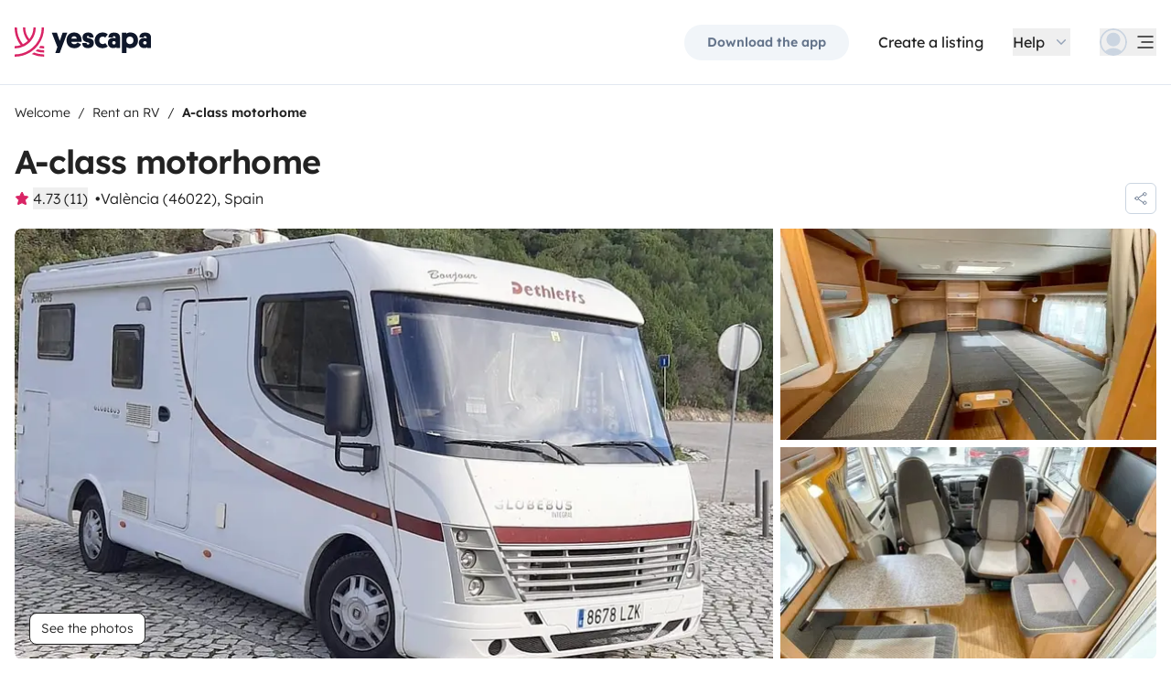

--- FILE ---
content_type: text/html;charset=utf-8
request_url: https://www.yescapa.com/campers/76164
body_size: 80565
content:
<!DOCTYPE html><html  lang="en"><head><meta charset="utf-8"><meta name="viewport" content="width=device-width, initial-scale=1"><title>Rent A-class motorhome - València - 76164 - Dethleffs Globe… - Yescapa</title><link rel="preconnect" href="https://yescapa.twic.pics"><link rel="preconnect" href="https://static.axept.io"><style>.vehicle-description--wrapper *{display:inline;text-decoration-line:none}</style><style>.app-footer-link[data-v-0b6d647d]{display:inline-block;padding-bottom:.5rem;padding-top:.5rem}.app-footer-link[data-v-0b6d647d]:hover{text-decoration-line:underline}.app-footer-link[data-v-0b6d647d]:focus-visible{border-radius:8px;z-index:10;--tw-ring-offset-shadow:var(--tw-ring-inset) 0 0 0 var(--tw-ring-offset-width) var(--tw-ring-offset-color);--tw-ring-shadow:var(--tw-ring-inset) 0 0 0 calc(2px + var(--tw-ring-offset-width)) var(--tw-ring-color);box-shadow:var(--tw-ring-offset-shadow),var(--tw-ring-shadow),var(--tw-shadow,0 0 #0000);--tw-ring-opacity:1;--tw-ring-color:rgb(59 130 246/var(--tw-ring-opacity));--tw-ring-offset-width:2px}</style><style>.ysc-map{z-index:0}.ysc-map .leaflet-control-layers-base>:not([hidden])~:not([hidden]){--tw-space-y-reverse:0;margin-bottom:calc(.5rem*var(--tw-space-y-reverse));margin-top:calc(.5rem*(1 - var(--tw-space-y-reverse)))}.ysc-map .leaflet-control-layers-base label{cursor:pointer}.ysc-map .leaflet-control-layers-base label>div{align-items:center;display:flex}.ysc-map .leaflet-control-layers-base label>div>:not([hidden])~:not([hidden]){--tw-space-x-reverse:0;margin-left:calc(.5rem*(1 - var(--tw-space-x-reverse)));margin-right:calc(.5rem*var(--tw-space-x-reverse))}.ysc-map .leaflet-control-layers-base label>div{font-family:lexend,sans-serif;font-size:1rem;line-height:1.5rem;-webkit-font-smoothing:antialiased;-moz-osx-font-smoothing:grayscale}.ysc-map .leaflet-control-layers-base .leaflet-control-layers-selector{margin-top:0;top:0}.ysc-map .leaflet-div-icon{background-color:transparent;border-style:none}.ysc-map .search-marker:after,.ysc-map .search-marker:before{border-width:1px;height:0;position:absolute;right:100%;top:50%;width:0;--tw-border-opacity:1;border-color:rgb(203 213 225/var(--tw-border-opacity));border:solid transparent;content:"";transition-duration:.15s;transition-property:color,background-color,border-color,text-decoration-color,fill,stroke,opacity,box-shadow,transform,filter,backdrop-filter;transition-timing-function:cubic-bezier(.4,0,.2,1)}.ysc-map .search-marker:after{border-color:hsla(0,0%,100%,0) #fff hsla(0,0%,100%,0) hsla(0,0%,100%,0);border-width:6px;margin-top:-6px}.ysc-map .search-marker:before{border-color:#cbd5e100;border-right-color:#cbd5e1;border-width:7px;margin-top:-7px}.ysc-map .search-marker:hover:after{border-color:rgba(136,183,213,0) #222 rgba(136,183,213,0) rgba(136,183,213,0)}.ysc-map .marked-item{--tw-bg-opacity:1;background-color:rgb(34 34 34/var(--tw-bg-opacity));--tw-text-opacity:1!important;color:rgb(255 255 255/var(--tw-text-opacity))!important}.ysc-map .marked-item:hover{--tw-bg-opacity:1;background-color:rgb(34 34 34/var(--tw-bg-opacity));--tw-text-opacity:1;color:rgb(255 255 255/var(--tw-text-opacity))}.ysc-map .marked-item:after{border-right:6px solid #222}</style><style>@media(min-width:1024px){#booking-request-widget .vc-container{left:auto;position:absolute;right:0}}</style><style>.slideshow-right-enter-active[data-v-7807e4cc]{animation:slideRightIn-7807e4cc .25s;animation-timing-function:cubic-bezier(.91,.08,.05,.97)}@keyframes slideRightIn-7807e4cc{0%{transform:translate(100%)}to{transform:translate(0)}}.slideshow-right-leave-active[data-v-7807e4cc]{animation:slideRightOut-7807e4cc .25s;animation-timing-function:cubic-bezier(.91,.08,.05,.97);inset:0;position:absolute}@keyframes slideRightOut-7807e4cc{0%{transform:translate(0)}to{transform:translate(-100%)}}.slideshow-left-enter-active[data-v-7807e4cc]{animation:slideLeftIn-7807e4cc .25s;animation-timing-function:cubic-bezier(.91,.08,.05,.97)}@keyframes slideLeftIn-7807e4cc{0%{transform:translate(-100%)}to{transform:translate(0)}}.slideshow-left-leave-active[data-v-7807e4cc]{animation:slideLeftOut-7807e4cc .25s;animation-timing-function:cubic-bezier(.91,.08,.05,.97);inset:0;position:absolute}@keyframes slideLeftOut-7807e4cc{0%{transform:translate(0)}to{transform:translate(100%)}}</style><link rel="stylesheet" href="https://d2o4h6kl409rk5.cloudfront.net/_nuxt/entry.DEPmBceK.css" crossorigin><link rel="stylesheet" href="https://d2o4h6kl409rk5.cloudfront.net/_nuxt/useBookingRequest.BHYbuxlU.css" crossorigin><link rel="stylesheet" href="https://d2o4h6kl409rk5.cloudfront.net/_nuxt/YscDetailsAction.C0Cy7DSC.css" crossorigin><link rel="stylesheet" href="https://d2o4h6kl409rk5.cloudfront.net/_nuxt/HoChat.BRunWvy1.css" crossorigin><link rel="stylesheet" href="https://d2o4h6kl409rk5.cloudfront.net/_nuxt/YscToggleGroup.D9GO7G1I.css" crossorigin><link rel="modulepreload" as="script" crossorigin href="https://d2o4h6kl409rk5.cloudfront.net/_nuxt/CuAK4x52.js"><link rel="modulepreload" as="script" crossorigin href="https://d2o4h6kl409rk5.cloudfront.net/_nuxt/CS39-iZH.js"><link rel="modulepreload" as="script" crossorigin href="https://d2o4h6kl409rk5.cloudfront.net/_nuxt/cUUBeMaw.js"><link rel="modulepreload" as="script" crossorigin href="https://d2o4h6kl409rk5.cloudfront.net/_nuxt/aefrkymM.js"><link rel="modulepreload" as="script" crossorigin href="https://d2o4h6kl409rk5.cloudfront.net/_nuxt/BZsb5w8L.js"><link rel="modulepreload" as="script" crossorigin href="https://d2o4h6kl409rk5.cloudfront.net/_nuxt/ldIzpPWS.js"><link rel="modulepreload" as="script" crossorigin href="https://d2o4h6kl409rk5.cloudfront.net/_nuxt/1gaKwkQh.js"><link rel="modulepreload" as="script" crossorigin href="https://d2o4h6kl409rk5.cloudfront.net/_nuxt/BsIxsJYJ.js"><link rel="modulepreload" as="script" crossorigin href="https://d2o4h6kl409rk5.cloudfront.net/_nuxt/BERbXolK.js"><link rel="modulepreload" as="script" crossorigin href="https://d2o4h6kl409rk5.cloudfront.net/_nuxt/7xzdyXBZ.js"><link rel="modulepreload" as="script" crossorigin href="https://d2o4h6kl409rk5.cloudfront.net/_nuxt/BD7J3l0w.js"><link rel="modulepreload" as="script" crossorigin href="https://d2o4h6kl409rk5.cloudfront.net/_nuxt/CZQhIPnC.js"><link rel="modulepreload" as="script" crossorigin href="https://d2o4h6kl409rk5.cloudfront.net/_nuxt/BPpIL8_y.js"><link rel="modulepreload" as="script" crossorigin href="https://d2o4h6kl409rk5.cloudfront.net/_nuxt/BQCSjXQ8.js"><link rel="modulepreload" as="script" crossorigin href="https://d2o4h6kl409rk5.cloudfront.net/_nuxt/CMgORLKG.js"><link rel="modulepreload" as="script" crossorigin href="https://d2o4h6kl409rk5.cloudfront.net/_nuxt/C2T6jcQ6.js"><link rel="modulepreload" as="script" crossorigin href="https://d2o4h6kl409rk5.cloudfront.net/_nuxt/BZi6ypk6.js"><link rel="modulepreload" as="script" crossorigin href="https://d2o4h6kl409rk5.cloudfront.net/_nuxt/F5Kfcg8x.js"><link rel="modulepreload" as="script" crossorigin href="https://d2o4h6kl409rk5.cloudfront.net/_nuxt/SZhZYqqb.js"><link rel="modulepreload" as="script" crossorigin href="https://d2o4h6kl409rk5.cloudfront.net/_nuxt/Cw1nlTBz.js"><link rel="modulepreload" as="script" crossorigin href="https://d2o4h6kl409rk5.cloudfront.net/_nuxt/YjTFOKuw.js"><link rel="modulepreload" as="script" crossorigin href="https://d2o4h6kl409rk5.cloudfront.net/_nuxt/CrKJ3sRE.js"><link rel="modulepreload" as="script" crossorigin href="https://d2o4h6kl409rk5.cloudfront.net/_nuxt/BIO4Qo68.js"><link rel="modulepreload" as="script" crossorigin href="https://d2o4h6kl409rk5.cloudfront.net/_nuxt/DnrjTVfC.js"><link rel="modulepreload" as="script" crossorigin href="https://d2o4h6kl409rk5.cloudfront.net/_nuxt/DWRNd-Wi.js"><link rel="modulepreload" as="script" crossorigin href="https://d2o4h6kl409rk5.cloudfront.net/_nuxt/DT3mcO0W.js"><link rel="modulepreload" as="script" crossorigin href="https://d2o4h6kl409rk5.cloudfront.net/_nuxt/Cz4McdHJ.js"><link rel="modulepreload" as="script" crossorigin href="https://d2o4h6kl409rk5.cloudfront.net/_nuxt/Cqrn4Q2J.js"><link rel="modulepreload" as="script" crossorigin href="https://d2o4h6kl409rk5.cloudfront.net/_nuxt/BWpYYrM8.js"><link rel="modulepreload" as="script" crossorigin href="https://d2o4h6kl409rk5.cloudfront.net/_nuxt/CMzeS20q.js"><link rel="modulepreload" as="script" crossorigin href="https://d2o4h6kl409rk5.cloudfront.net/_nuxt/h2paPHhI.js"><link rel="modulepreload" as="script" crossorigin href="https://d2o4h6kl409rk5.cloudfront.net/_nuxt/PDCAytaF.js"><link rel="modulepreload" as="script" crossorigin href="https://d2o4h6kl409rk5.cloudfront.net/_nuxt/DD-I6acI.js"><link rel="modulepreload" as="script" crossorigin href="https://d2o4h6kl409rk5.cloudfront.net/_nuxt/CXtBeyfE.js"><link rel="modulepreload" as="script" crossorigin href="https://d2o4h6kl409rk5.cloudfront.net/_nuxt/D_iP6p4W.js"><link rel="modulepreload" as="script" crossorigin href="https://d2o4h6kl409rk5.cloudfront.net/_nuxt/D4gXZe_9.js"><link rel="modulepreload" as="script" crossorigin href="https://d2o4h6kl409rk5.cloudfront.net/_nuxt/BnD9j65S.js"><link rel="modulepreload" as="script" crossorigin href="https://d2o4h6kl409rk5.cloudfront.net/_nuxt/vLmAIpDs.js"><link rel="modulepreload" as="script" crossorigin href="https://d2o4h6kl409rk5.cloudfront.net/_nuxt/B1GHl_wq.js"><link rel="modulepreload" as="script" crossorigin href="https://d2o4h6kl409rk5.cloudfront.net/_nuxt/B3eIU6Uo.js"><link rel="modulepreload" as="script" crossorigin href="https://d2o4h6kl409rk5.cloudfront.net/_nuxt/D28jWeYR.js"><link rel="modulepreload" as="script" crossorigin href="https://d2o4h6kl409rk5.cloudfront.net/_nuxt/Di5fexHg.js"><link rel="modulepreload" as="script" crossorigin href="https://d2o4h6kl409rk5.cloudfront.net/_nuxt/Bat47Nw3.js"><link rel="modulepreload" as="script" crossorigin href="https://d2o4h6kl409rk5.cloudfront.net/_nuxt/DVw7G7oK.js"><link rel="modulepreload" as="script" crossorigin href="https://d2o4h6kl409rk5.cloudfront.net/_nuxt/lt6874KY.js"><link rel="modulepreload" as="script" crossorigin href="https://d2o4h6kl409rk5.cloudfront.net/_nuxt/TecN80GY.js"><link rel="modulepreload" as="script" crossorigin href="https://d2o4h6kl409rk5.cloudfront.net/_nuxt/BP-CSP5I.js"><link rel="modulepreload" as="script" crossorigin href="https://d2o4h6kl409rk5.cloudfront.net/_nuxt/CHOonkd_.js"><link rel="modulepreload" as="script" crossorigin href="https://d2o4h6kl409rk5.cloudfront.net/_nuxt/BVvirhSj.js"><link rel="modulepreload" as="script" crossorigin href="https://d2o4h6kl409rk5.cloudfront.net/_nuxt/CurFimQv.js"><link rel="modulepreload" as="script" crossorigin href="https://d2o4h6kl409rk5.cloudfront.net/_nuxt/Bk-Hfu89.js"><link rel="modulepreload" as="script" crossorigin href="https://d2o4h6kl409rk5.cloudfront.net/_nuxt/D6N6mT18.js"><link rel="modulepreload" as="script" crossorigin href="https://d2o4h6kl409rk5.cloudfront.net/_nuxt/CybywM5O.js"><link rel="modulepreload" as="script" crossorigin href="https://d2o4h6kl409rk5.cloudfront.net/_nuxt/9QEswKhf.js"><link rel="modulepreload" as="script" crossorigin href="https://d2o4h6kl409rk5.cloudfront.net/_nuxt/x1cBOWWB.js"><link rel="modulepreload" as="script" crossorigin href="https://d2o4h6kl409rk5.cloudfront.net/_nuxt/CI3_lySO.js"><link rel="modulepreload" as="script" crossorigin href="https://d2o4h6kl409rk5.cloudfront.net/_nuxt/DqJ0kWxH.js"><link rel="modulepreload" as="script" crossorigin href="https://d2o4h6kl409rk5.cloudfront.net/_nuxt/C48-NjzH.js"><link rel="modulepreload" as="script" crossorigin href="https://d2o4h6kl409rk5.cloudfront.net/_nuxt/C0HibiG3.js"><link rel="modulepreload" as="script" crossorigin href="https://d2o4h6kl409rk5.cloudfront.net/_nuxt/BiiRysyR.js"><link rel="modulepreload" as="script" crossorigin href="https://d2o4h6kl409rk5.cloudfront.net/_nuxt/8r5U98qE.js"><link rel="modulepreload" as="script" crossorigin href="https://d2o4h6kl409rk5.cloudfront.net/_nuxt/DBpkTOBN.js"><link rel="preload" as="fetch" fetchpriority="low" crossorigin="anonymous" href="https://d2o4h6kl409rk5.cloudfront.net/_nuxt/builds/meta/344c4837-d504-4562-8ab7-f14429547260.json"><link rel="dns-prefetch" href="https://yescapa.twic.pics"><link rel="dns-prefetch" href="https://static.axept.io"><link rel="prefetch" as="image" type="image/svg+xml" href="https://d2o4h6kl409rk5.cloudfront.net/_nuxt/ancv.B9NpWYP_.svg"><link rel="prefetch" as="image" type="image/svg+xml" href="https://d2o4h6kl409rk5.cloudfront.net/_nuxt/floa4x.bsynSQbg.svg"><link rel="prefetch" as="image" type="image/svg+xml" href="https://d2o4h6kl409rk5.cloudfront.net/_nuxt/mbway.D7-uR8mr.svg"><link rel="prefetch" as="image" type="image/svg+xml" href="https://d2o4h6kl409rk5.cloudfront.net/_nuxt/t6-beach.D87OQUq5.svg"><meta property="name" content="Yescapa"><meta property="author" content="Yescapa"><meta property="og:site_name" content="Yescapa"><meta property="og:type" content="website"><meta property="fb:app_id" content="1499569560335845"><meta property="og:locale" content="en"><meta name="twitter:card" content="summary_large_image"><meta name="twitter:site" content="@Yescapa"><meta name="twitter:creator" content="Yescapa"><meta property="og:image" content="https://yescapa.twic.pics/rental/picture/25ce2ebc-c2ed-42b7-8b76-981ef9f8ee52_1711538572?twic=v1/cover=1200x630"><meta name="twitter:image" content="https://yescapa.twic.pics/rental/picture/25ce2ebc-c2ed-42b7-8b76-981ef9f8ee52_1711538572?twic=v1/cover=1200x630"><link rel="icon" type="image/x-icon" href="/icon.png"><script type="application/ld+json" children="{&quot;@context&quot;:&quot;https://schema.org&quot;,&quot;@type&quot;:&quot;Product&quot;,&quot;name&quot;:&quot;Yescapa&quot;,&quot;image&quot;:&quot;https://yescapa.twic.pics/library/media/pictures/frontend/sharing-preview.png?twic=v1/cover=1200x630&quot;,&quot;description&quot;:&quot;Europe’s #1 platform for private vehicle type (plural) hire. From 40/day. Flexible payment options. Comprehensive insurance included.&quot;,&quot;aggregateRating&quot;:{&quot;@type&quot;:&quot;AggregateRating&quot;,&quot;bestRating&quot;:5,&quot;worstRating&quot;:0,&quot;ratingValue&quot;:4.9,&quot;reviewCount&quot;:371323}}"></script><script type="application/ld+json" children="{&quot;@context&quot;:&quot;https://schema.org&quot;,&quot;@type&quot;:&quot;Organization&quot;,&quot;name&quot;:&quot;Yescapa&quot;,&quot;url&quot;:&quot;https://www.yescapa.com&quot;,&quot;logo&quot;:&quot;/icon.png&quot;,&quot;description&quot;:&quot;RV rental marketplace&quot;,&quot;sameAs&quot;:[&quot;https://twitter.com/Yescapa&quot;,&quot;https://www.facebook.com/yescapagb&quot;,&quot;https://www.instagram.com/yescapa/&quot;,&quot;https://www.pinterest.com/yescapa/&quot;,null],&quot;contactPoint&quot;:[{&quot;@type&quot;:&quot;ContactPoint&quot;,&quot;telephone&quot;:&quot;+44 (0) 20 3695 3852&quot;,&quot;contactType&quot;:&quot;customer service&quot;}]}"></script><script type="application/ld+json" children="{&quot;@context&quot;:&quot;https://schema.org&quot;,&quot;@type&quot;:&quot;WebSite&quot;,&quot;name&quot;:&quot;Yescapa&quot;,&quot;url&quot;:&quot;https://www.yescapa.com&quot;}"></script><meta property="og:url" content="https://www.yescapa.com/campers/76164"><link rel="canonical" href="https://www.yescapa.com/campers/76164" data-hid="canonical"><meta name="description" content="Unlimited Adventure Awaits You in This Well-Maintained Dethleffs Globebus! (2009)Ready to explore nature with a reliable and well-equipped travel companion? This 2009 Dethleffs Globebus, with 170,000 km and exceptionally well-maintained (even though it's not new), offers you the freedom of the open road and the essential comfort for unforgettable adventures in the heart of nature. Get ready to discover incredible landscapes at your own pace! And with the convenience of a car wash included in the rental.Your Adventure-Ready Motorhome:Always Spotless: A well-maintained motorhome ready for your next getaway.Sleeping Comfort: A spacious bed above the driver's cab, ideal for two children. The master bedroom can accommodate two adults.X-Large Storage: A spacious garage perfect for your motorcycle, bicycles, and all your adventure gear.Energy Autonomy: 200W solar panel to keep your devices charged anywhere.Hot Water and Heating: Truma 10 boiler for hot water at all taps and interior heating for cool nights.Large Water Capacity: 150-liter tank of clean water for your needs.Functional Kitchen: Dometic refrigerator to keep your food fresh and Dometic extractor fan for comfortable cooking.Onboard Entertainment: Satellite TV (currently not working, ideal for repair or use with your own devices).Additional Power: 70A inverter to power 220V devices.Gas for Your Needs: 2 gas bottles included.Comfortable Driving: Air conditioning in the driver's cabin for your travels.Information at Hand: Instruction manual for all equipment.Reliable Base: Fiat Ducato diesel engine, model Detleffs Globebus I004.Imagine waking up amidst breathtaking scenery, making coffee with panoramic views, and having the freedom to travel wherever your heart takes you. This Dethleffs Globebus offers the perfect combination of functionality, autonomy, and the robustness needed for your adventures in nature. And at the end of your trip, we'll wash it for you!Don't miss this opportunity! IMPORTANT: Ask all the questions you need before booking to ensure this motorhome is the perfect fit for your adventure plans. We're here to help make your next trip unforgettable!Note: Air conditioning only works when running, the entrance screen is not working, and there is no outdoor shower."><meta name="twitter:title" content="Rent A-class motorhome - València - 76164 - Dethleffs Globe…"><meta property="og:title" content="Rent A-class motorhome - València - 76164 - Dethleffs Globe…"><meta name="twitter:description" content="Unlimited Adventure Awaits You in This Well-Maintained Dethleffs Globebus! (2009)Ready to explore nature with a reliable and well-equipped travel companion? This 2009 Dethleffs Globebus, with 170,000 km and exceptionally well-maintained (even though it's not new), offers you the freedom of the open road and the essential comfort for unforgettable adventures in the heart of nature. Get ready to discover incredible landscapes at your own pace! And with the convenience of a car wash included in the rental.Your Adventure-Ready Motorhome:Always Spotless: A well-maintained motorhome ready for your next getaway.Sleeping Comfort: A spacious bed above the driver's cab, ideal for two children. The master bedroom can accommodate two adults.X-Large Storage: A spacious garage perfect for your motorcycle, bicycles, and all your adventure gear.Energy Autonomy: 200W solar panel to keep your devices charged anywhere.Hot Water and Heating: Truma 10 boiler for hot water at all taps and interior heating for cool nights.Large Water Capacity: 150-liter tank of clean water for your needs.Functional Kitchen: Dometic refrigerator to keep your food fresh and Dometic extractor fan for comfortable cooking.Onboard Entertainment: Satellite TV (currently not working, ideal for repair or use with your own devices).Additional Power: 70A inverter to power 220V devices.Gas for Your Needs: 2 gas bottles included.Comfortable Driving: Air conditioning in the driver's cabin for your travels.Information at Hand: Instruction manual for all equipment.Reliable Base: Fiat Ducato diesel engine, model Detleffs Globebus I004.Imagine waking up amidst breathtaking scenery, making coffee with panoramic views, and having the freedom to travel wherever your heart takes you. This Dethleffs Globebus offers the perfect combination of functionality, autonomy, and the robustness needed for your adventures in nature. And at the end of your trip, we'll wash it for you!Don't miss this opportunity! IMPORTANT: Ask all the questions you need before booking to ensure this motorhome is the perfect fit for your adventure plans. We're here to help make your next trip unforgettable!Note: Air conditioning only works when running, the entrance screen is not working, and there is no outdoor shower."><meta property="og:description" content="Unlimited Adventure Awaits You in This Well-Maintained Dethleffs Globebus! (2009)Ready to explore nature with a reliable and well-equipped travel companion? This 2009 Dethleffs Globebus, with 170,000 km and exceptionally well-maintained (even though it's not new), offers you the freedom of the open road and the essential comfort for unforgettable adventures in the heart of nature. Get ready to discover incredible landscapes at your own pace! And with the convenience of a car wash included in the rental.Your Adventure-Ready Motorhome:Always Spotless: A well-maintained motorhome ready for your next getaway.Sleeping Comfort: A spacious bed above the driver's cab, ideal for two children. The master bedroom can accommodate two adults.X-Large Storage: A spacious garage perfect for your motorcycle, bicycles, and all your adventure gear.Energy Autonomy: 200W solar panel to keep your devices charged anywhere.Hot Water and Heating: Truma 10 boiler for hot water at all taps and interior heating for cool nights.Large Water Capacity: 150-liter tank of clean water for your needs.Functional Kitchen: Dometic refrigerator to keep your food fresh and Dometic extractor fan for comfortable cooking.Onboard Entertainment: Satellite TV (currently not working, ideal for repair or use with your own devices).Additional Power: 70A inverter to power 220V devices.Gas for Your Needs: 2 gas bottles included.Comfortable Driving: Air conditioning in the driver's cabin for your travels.Information at Hand: Instruction manual for all equipment.Reliable Base: Fiat Ducato diesel engine, model Detleffs Globebus I004.Imagine waking up amidst breathtaking scenery, making coffee with panoramic views, and having the freedom to travel wherever your heart takes you. This Dethleffs Globebus offers the perfect combination of functionality, autonomy, and the robustness needed for your adventures in nature. And at the end of your trip, we'll wash it for you!Don't miss this opportunity! IMPORTANT: Ask all the questions you need before booking to ensure this motorhome is the perfect fit for your adventure plans. We're here to help make your next trip unforgettable!Note: Air conditioning only works when running, the entrance screen is not working, and there is no outdoor shower."><link data-hid="rel-alternate-ca"><link data-hid="rel-alternate-de"><link data-hid="rel-alternate-de-at"><link data-hid="rel-alternate-de-ch"><link data-hid="rel-alternate-en"><link data-hid="rel-alternate-en-gb"><link data-hid="rel-alternate-en-ie"><link data-hid="rel-alternate-es"><link data-hid="rel-alternate-fr"><link data-hid="rel-alternate-fr-be"><link data-hid="rel-alternate-fr-ch"><link data-hid="rel-alternate-it"><link data-hid="rel-alternate-it-ch"><link data-hid="rel-alternate-nl"><link data-hid="rel-alternate-nl-be"><link data-hid="rel-alternate-pt-pt"><link data-hid="rel-alternate-undefined"><script type="application/ld+json" children="{&quot;@context&quot;:&quot;https://schema.org&quot;,&quot;@type&quot;:&quot;Product&quot;,&quot;additionalType&quot;:&quot;http://www.productontology.org/doc/Recreational_vehicle&quot;,&quot;name&quot;:&quot;Dethleffs Globebus I008 130cv&quot;,&quot;sku&quot;:&quot;76164&quot;,&quot;image&quot;:&quot;https://yescapa.twic.pics/rental/picture/25ce2ebc-c2ed-42b7-8b76-981ef9f8ee52_1711538572?twic=v1/cover=1200x630&quot;,&quot;description&quot;:&quot;A-class motorhome&quot;,&quot;brand&quot;:&quot;Dethleffs&quot;,&quot;offers&quot;:{&quot;@type&quot;:&quot;Offer&quot;,&quot;price&quot;:110,&quot;priceCurrency&quot;:&quot;EUR&quot;,&quot;businessFunction&quot;:&quot;http://purl.org/goodrelations/v1#LeaseOut&quot;,&quot;availability&quot;:&quot;http://schema.org/InStock&quot;,&quot;availableDeliveryMethod&quot;:&quot;http://purl.org/goodrelations/v1#DeliveryModePickUp&quot;},&quot;aggregateRating&quot;:{&quot;@type&quot;:&quot;AggregateRating&quot;,&quot;bestRating&quot;:5,&quot;worstRating&quot;:0,&quot;ratingValue&quot;:4.73,&quot;reviewCount&quot;:11}}"></script><script type="module" src="https://d2o4h6kl409rk5.cloudfront.net/_nuxt/CuAK4x52.js" crossorigin></script><meta name="sentry-trace" content="209afbce9179d051b245bef60b083250-b3c3934c74336f17-0"/>
<meta name="baggage" content="sentry-environment=production,sentry-release=11.1.2,sentry-public_key=ef2be1efda0e49118caeb859d4d4b823,sentry-trace_id=209afbce9179d051b245bef60b083250,sentry-org_id=16170,sentry-sampled=false,sentry-sample_rand=0.17932684190882608,sentry-sample_rate=0.01"/></head><body><!--teleport start anchor--><!----><!----><!----><!--teleport anchor--><div id="__nuxt"><div><div><div style="transition:opacity 350ms, transform 600ms ease-in;transform:scaleX(0%);" class="opacity-0 h-1 fixed top-0 right-0 left-0 pointer-events-none w-auto bg-gradient-to-r from-peacock-400 from-80% to-transparent z-50 origin-left"></div><!----><!----><header class="relative bg-white py-2.5 md:py-5"><div class="container grid-cols-[auto_1fr] grid content-center items-center gap-x-4 gap-y-2 md:gap-x-8"><a href="/" class="focus-visible:focus inline-block rounded md:py-2.5 col-start-1 row-start-1"><img src="data:image/svg+xml,%3csvg%20xmlns=&#39;http://www.w3.org/2000/svg&#39;%20width=&#39;260&#39;%20height=&#39;56&#39;%20fill=&#39;none&#39;%3e%3cg%20clip-path=&#39;url(%23a)&#39;%3e%3cpath%20fill=&#39;%23D92465&#39;%20d=&#39;M55.922%2043.597a43.44%2043.44%200%200%201-12.345-1.779%2062.094%2062.094%200%200%201-3.689%203.544%2047.878%2047.878%200%200%200%2016.034%202.745v-4.51ZM55.922%2051.559c-6.749%200-13.195-1.3-19.1-3.666a59.73%2059.73%200%200%201-4.255%203%2055.64%2055.64%200%200%200%2023.357%205.105v-4.442l-.002.003ZM55.922%2035.772c-2.324%200-4.597-.223-6.798-.648a60.322%2060.322%200%200%201-3.014%203.877c3.14.791%206.427%201.21%209.812%201.21V35.77v.002ZM55.922%200H51.49a51.385%2051.385%200%200%201-11.238%2032.15%2051.898%2051.898%200%200%201-3.007%203.453%2051.86%2051.86%200%200%201-9.28%207.697A51.194%2051.194%200%200%201%20.002%2051.56v4.441c10.185%200%2019.734-2.727%2027.958-7.492.222-.128.44-.26.66-.39.134-.082.27-.16.407-.242.37-.225.735-.453%201.098-.686.102-.066.202-.135.305-.201.262-.171.525-.342.785-.517.145-.099.288-.2.431-.297.188-.13.38-.26.566-.392a56.314%2056.314%200%200%200%2010.036-9.09l.147-.173c.235-.274.47-.55.7-.827l.295-.362c.169-.207.337-.414.504-.626.109-.137.215-.276.322-.412.098-.129.199-.253.297-.38h-.005A55.853%2055.853%200%200%200%2055.922%200Z&#39;/%3e%3cpath%20fill=&#39;%23D92465&#39;%20d=&#39;M18.68%2035.6a40.273%2040.273%200%200%200%209.281-6.743%2040.604%2040.604%200%200%200%203.01-3.262A40.076%2040.076%200%200%200%2040.155%200H35.72a35.643%2035.643%200%200%201-7.761%2022.261A35.654%2035.654%200%200%201%2020.2%200h-4.435c0%209.723%203.447%2018.64%209.184%2025.595a35.794%2035.794%200%200%201-9.28%206.558A51.394%2051.394%200%200%201%204.433%200H0v.026C.006%2012.76%204.258%2024.5%2011.413%2033.906A35.617%2035.617%200%200%201%200%2035.772v4.441a39.998%2039.998%200%200%200%2018.68-4.61V35.6Z&#39;/%3e%3cpath%20fill=&#39;%230F172A&#39;%20d=&#39;m85.81%2048.784%2014.336-38.655h-8.905l-5.43%2015.627-5.484-15.627h-9.609l10.643%2027.55-3.964%2011.105h8.416-.002ZM127.187%2027.551c.162-1.47.109-2.505.109-3.375%200-8.712-5.375-14.536-14.28-14.536-8.904%200-14.279%206.478-14.279%2015.19%200%209.31%206.081%2014.917%2014.933%2014.917%207.276%200%2011.022-3.866%2012.65-7.241l-6.678-3.92c-1.031%201.688-2.824%203.43-5.919%203.43-3.422%200-5.539-1.688-5.919-4.465h19.385-.002Zm-14.171-10.616c3.204%200%204.995%202.069%205.213%204.465h-10.207c.218-2.34%201.955-4.465%204.994-4.465ZM137.383%2018.187c0-1.088.813-1.797%202.118-1.797%201.737%200%202.552%201.087%202.606%202.832h7.98c0-6.697-4.234-9.473-10.424-9.473-6.19%200-10.534%203.43-10.534%209.092%200%204.356%201.9%207.35%206.19%208.821%201.52.49%202.498.763%204.399%201.144%201.791.38%202.389.872%202.389%202.122%200%201.144-1.031%201.798-2.498%201.798-2.226%200-2.715-1.58-2.661-3.048h-8.307c-.272%205.063%202.335%209.962%2010.86%209.962%205.81%200%2011.075-2.83%2011.075-9.637%200-5.282-2.279-7.569-7.329-9.037-1.031-.272-2.28-.49-3.529-.763-1.575-.327-2.335-.981-2.335-2.014v-.002ZM167.492%2031.854c-3.422%200-6.517-2.614-6.517-7.133%200-4.082%202.335-7.186%206.461-7.186%202.389%200%203.964%201.088%204.886%201.907l4.832-6.207c-1.793-1.633-4.888-3.593-9.827-3.593-8.742%200-15.039%206.643-15.039%2015.135s5.81%2014.972%2015.148%2014.972c4.67%200%207.927-1.96%209.72-3.593l-4.832-6.207c-.922.817-2.444%201.907-4.832%201.907v-.002ZM177.319%2029.62c0%206.26%204.505%209.963%2010.153%209.963%202.768%200%204.615-.654%205.972-1.905v1.58h7.168V21.182c0-6.534-2.389-11.38-11.511-11.38-7.168%200-10.534%203.54-10.696%209.42h8.09c0-1.144.542-2.505%202.661-2.505%202.12%200%202.824%201.47%202.824%203.157v1.197c-.815-.49-2.388-1.035-4.779-1.035-6.081%200-9.882%203.758-9.882%209.582v.002Zm8.198-.218c0-1.906%201.357-3.212%203.257-3.212%201.9%200%203.366%201.252%203.366%203.212%200%201.96-1.411%203.266-3.313%203.266-1.901%200-3.312-1.361-3.312-3.266h.002ZM212.426%2024.721c0-4.191%202.444-7.295%206.787-7.295%204.344%200%206.788%203.104%206.788%207.295%200%204.192-2.389%207.242-6.732%207.242-4.344%200-6.841-3.048-6.841-7.242h-.002Zm.271%2013.175c1.52%201.035%204.072%201.851%207.112%201.851%209.338%200%2014.877-6.752%2014.877-15.135S229.147%209.64%20220.244%209.64c-4.29%200-6.787%201.306-8.089%202.34v-1.85h-8.199v38.654h8.743V37.896h-.002ZM236.227%2029.62c0%206.26%204.506%209.963%2010.154%209.963%202.768%200%204.614-.654%205.972-1.905v1.58h7.167V21.182c0-6.534-2.388-11.38-11.511-11.38-7.167%200-10.533%203.54-10.696%209.42h8.09c0-1.144.542-2.505%202.659-2.505%202.118%200%202.824%201.47%202.824%203.157v1.197c-.815-.49-2.388-1.035-4.779-1.035-6.081%200-9.882%203.758-9.882%209.582l.002.002Zm8.198-.218c0-1.906%201.358-3.212%203.258-3.212%201.899%200%203.366%201.252%203.366%203.212%200%201.96-1.411%203.266-3.313%203.266-1.902%200-3.313-1.361-3.313-3.266h.002Z&#39;/%3e%3c/g%3e%3cdefs%3e%3cclipPath%20id=&#39;a&#39;%3e%3cpath%20fill=&#39;%23fff&#39;%20d=&#39;M0%200h259.52v56H0z&#39;/%3e%3c/clipPath%3e%3c/defs%3e%3c/svg%3e" alt="Yescapa" width="148" height="32" class="h-6 w-auto md:h-8"></a><!----><div class="col-start-2 row-start-1"><!--[--><div class="flex items-center justify-end space-x-1 sm:space-x-3 md:space-x-6 xl:space-x-8 xl:font-semibold"><a href="/get-apps" class="hidden sm:btn sm:btn-small sm:btn-tertiary sm:block sm:text-xs sm:px-6 md:text-sm" id="get-apps">Download the app</a><a href="/onboarding/step" class="hidden sm:font-normal sm:text-black sm:text-sm sm:block md:text-base" id="rent-your-vehicle">Create a listing</a><div class="flex-col relative flex items-center hidden xl:block"><button type="button" class="text-black inline-flex items-center space-x-2 font-normal"><!--[--><div class="flex h-[30px] items-center"><span class="block">Help</span></div><!--]--><!--[--><svg viewbox="0 0 24 24" fill="none" xmlns="http://www.w3.org/2000/svg" class="h-5 w-5 text-gray-400 transition-transform duration-200"><path d="M17.749 8.757a.841.841 0 0 0-1.208 0l-4.418 4.504a.17.17 0 0 1-.247 0L7.458 8.757a.84.84 0 0 0-1.208 0 .887.887 0 0 0 0 1.235l5.146 5.248c.158.166.376.26.603.26a.835.835 0 0 0 .604-.26l5.146-5.248a.88.88 0 0 0 0-1.235Z" fill="currentColor"></path></svg><!--]--></button><div class="bottom-auto top-full right-0 w-max mt-10 absolute z-[60] overflow-hidden rounded border border-gray-100 bg-white shadow-2xl" style="display:none;"><!--[--><div class="p-2"><nav><!--[--><a href="/travelers/hit-the-road" class="focus-visible:ring-pink-300 hover:bg-pink-50 focus-visible:bg-pink-50 group relative flex w-full items-center rounded p-2 pr-14 font-light transition-colors focus-visible:z-10 focus-visible:ring-2 focus-visible:ring-offset-2"><span class="bg-pink-50 mr-4 rounded p-4"><svg viewbox="0 0 24 24" fill="none" xmlns="http://www.w3.org/2000/svg" class="text-pink-700 h-6 w-6"><path d="M11.9998 22.2071C17.6331 22.2071 22.1998 17.6404 22.1998 12.0071C22.1998 6.37382 17.6331 1.80713 11.9998 1.80713C6.3665 1.80713 1.7998 6.37382 1.7998 12.0071C1.7998 17.6404 6.3665 22.2071 11.9998 22.2071Z" stroke="currentColor" stroke-width="1.5" stroke-linecap="round" stroke-linejoin="round"></path><path d="M5.65303 19.986L6.5597 15.4073H7.5389C7.74569 15.408 7.94985 15.3609 8.13544 15.2697C8.32102 15.1785 8.48302 15.0456 8.60877 14.8814C8.7383 14.721 8.82801 14.5323 8.87056 14.3306C8.91311 14.1288 8.90728 13.9199 8.85357 13.7209L8.17357 11.0009C8.10231 10.706 7.93387 10.4437 7.69539 10.2562C7.45691 10.0687 7.16226 9.96694 6.8589 9.96729H2.02637" stroke="currentColor" stroke-width="1.5" stroke-linecap="round" stroke-linejoin="round"></path><path d="M20.1606 5.88721H16.4614C16.158 5.88686 15.8634 5.98863 15.6249 6.17613C15.3864 6.36363 15.218 6.62593 15.1467 6.92081L14.4667 9.64081C14.4142 9.84054 14.4099 10.0499 14.454 10.2516C14.4981 10.4534 14.5895 10.6418 14.7206 10.8013C14.8463 10.9655 15.0083 11.0984 15.1939 11.1896C15.3795 11.2808 15.5836 11.3279 15.7904 11.3272H17.223L17.9302 15.6339C17.9832 15.9479 18.1448 16.2333 18.3867 16.4404C18.6286 16.6475 18.9355 16.7632 19.2539 16.7672H21.0672" stroke="currentColor" stroke-width="1.5" stroke-linecap="round" stroke-linejoin="round"></path></svg></span><div class="flex flex-col justify-between text-left"><span class="block font-semibold text-peacock-700">Take the road</span><span class="block text-sm text-gray-500">Enjoy a unique motorhome experience</span></div><svg viewbox="0 0 24 24" fill="none" xmlns="http://www.w3.org/2000/svg" class="absolute right-4 hidden h-6 w-6 transition-opacity group-hover:block"><path d="M18 12.018c0 .345-.15.672-.407.9l-5.596 4.92a.721.721 0 0 1-.95-1.082l4.322-3.8a.125.125 0 0 0-.082-.218H6.72a.72.72 0 1 1 0-1.44h8.564a.126.126 0 0 0 .083-.219L11.045 7.28a.72.72 0 1 1 .95-1.08l5.597 4.918c.259.228.407.556.408.9Z" fill="currentColor"></path></svg></a><a href="/rent-my-motorhome" class="focus-visible:ring-gray-300 hover:bg-gray-50 focus-visible:bg-gray-50 group relative flex w-full items-center rounded p-2 pr-14 font-light transition-colors focus-visible:z-10 focus-visible:ring-2 focus-visible:ring-offset-2"><span class="bg-gray-50 mr-4 rounded p-4"><svg viewbox="0 0 24 24" fill="none" xmlns="http://www.w3.org/2000/svg" class="text-current h-6 w-6"><path clip-rule="evenodd" d="M17.25 19.5a1.5 1.5 0 1 0 3 0 1.5 1.5 0 0 0-3 0ZM3.75 19.5a1.5 1.5 0 1 0 3 0 1.5 1.5 0 0 0-3 0Z" stroke="currentColor" stroke-width="1.5" stroke-linecap="round" stroke-linejoin="round"></path><path d="M20.25 19.5h1.5a1.5 1.5 0 0 0 1.5-1.5v-3c0-.488-.152-.963-.436-1.36L19.5 9h-5.25v10.5M23.25 15h-9M14.25 19.5V12H.75v6a1.5 1.5 0 0 0 1.5 1.5h1.5M17.25 19.5H6.75" stroke="currentColor" stroke-width="1.5" stroke-linecap="round" stroke-linejoin="round"></path><path clip-rule="evenodd" d="M23.25 6a3 3 0 0 1-3 3h-6v3H.75V6a3 3 0 0 1 3-3h16.5a3 3 0 0 1 3 3Z" stroke="currentColor" stroke-width="1.5" stroke-linecap="round" stroke-linejoin="round"></path><path d="M20.25 6h-1.5M12.75 6h-9" stroke="currentColor" stroke-width="1.5" stroke-linecap="round" stroke-linejoin="round"></path></svg></span><div class="flex flex-col justify-between text-left"><span class="block font-semibold text-peacock-700">Vehicle owner?</span><span class="block text-sm text-gray-500">How to make the most of your vehicle with Yescapa</span></div><svg viewbox="0 0 24 24" fill="none" xmlns="http://www.w3.org/2000/svg" class="absolute right-4 hidden h-6 w-6 transition-opacity group-hover:block"><path d="M18 12.018c0 .345-.15.672-.407.9l-5.596 4.92a.721.721 0 0 1-.95-1.082l4.322-3.8a.125.125 0 0 0-.082-.218H6.72a.72.72 0 1 1 0-1.44h8.564a.126.126 0 0 0 .083-.219L11.045 7.28a.72.72 0 1 1 .95-1.08l5.597 4.918c.259.228.407.556.408.9Z" fill="currentColor"></path></svg></a><a href="/how-yescapa-works" class="focus-visible:ring-peacock-300 hover:bg-peacock-50 focus-visible:bg-peacock-50 group relative flex w-full items-center rounded p-2 pr-14 font-light transition-colors focus-visible:z-10 focus-visible:ring-2 focus-visible:ring-offset-2"><span class="bg-peacock-50 mr-4 rounded p-4"><svg xmlns="http://www.w3.org/2000/svg" viewbox="0 0 24 24" fill="none" class="text-peacock-700 h-6 w-6"><path fill="currentColor" d="M23.998 18.684a18.67 18.67 0 0 1-5.298-.762 26.667 26.667 0 0 1-1.583 1.519 20.574 20.574 0 0 0 6.881 1.176v-1.933ZM24 22.095c-2.897 0-5.664-.557-8.198-1.57-.59.454-1.198.883-1.826 1.286A23.908 23.908 0 0 0 24 23.998v-1.904.001ZM24 15.33c-.998 0-1.974-.095-2.918-.277a25.85 25.85 0 0 1-1.293 1.661c1.347.34 2.758.519 4.21.519v-1.904.001ZM23.998 0h-1.902c0 5.211-1.806 10-4.823 13.778a22.25 22.25 0 0 1-7.1 5.84A21.997 21.997 0 0 1 0 22.098V24c4.371 0 8.47-1.169 12-3.21l.282-.168.175-.104c.159-.096.315-.194.47-.294.045-.028.088-.057.132-.086.113-.073.225-.146.337-.222l.185-.127c.08-.056.163-.11.243-.168a24.156 24.156 0 0 0 4.307-3.895l.063-.074c.101-.118.202-.236.3-.355l.127-.155c.072-.088.145-.177.216-.268l.139-.177.127-.163H19.1A23.894 23.894 0 0 0 24 .003V0Z"></path><path fill="currentColor" d="M8.015 15.257a17.284 17.284 0 0 0 5.275-4.288A17.161 17.161 0 0 0 17.23 0h-1.903c0 3.606-1.246 6.922-3.33 9.54A15.266 15.266 0 0 1 8.667 0H6.763c0 4.167 1.48 7.988 3.942 10.969a15.36 15.36 0 0 1-3.983 2.81A22.005 22.005 0 0 1 1.902 0H-.001v.011a23.901 23.901 0 0 0 4.898 14.52c-1.538.519-3.185.8-4.898.8v1.904a17.186 17.186 0 0 0 8.017-1.976v-.002Z"></path></svg></span><div class="flex flex-col justify-between text-left"><span class="block font-semibold text-peacock-700">How it works?</span><span class="block text-sm text-gray-500">Discover step by step how we work</span></div><svg viewbox="0 0 24 24" fill="none" xmlns="http://www.w3.org/2000/svg" class="absolute right-4 hidden h-6 w-6 transition-opacity group-hover:block"><path d="M18 12.018c0 .345-.15.672-.407.9l-5.596 4.92a.721.721 0 0 1-.95-1.082l4.322-3.8a.125.125 0 0 0-.082-.218H6.72a.72.72 0 1 1 0-1.44h8.564a.126.126 0 0 0 .083-.219L11.045 7.28a.72.72 0 1 1 .95-1.08l5.597 4.918c.259.228.407.556.408.9Z" fill="currentColor"></path></svg></a><!--]--></nav><a href="https://www.yescapa.com/help/" rel="noopener noreferrer" class="focus-visible:ring-yellow-300 group relative flex w-full items-center rounded p-2 pr-14 font-light transition-colors hover:bg-yellow-50 focus-visible:z-10 focus-visible:bg-yellow-50 focus-visible:ring-2 focus-visible:ring-offset-2"><span class="mr-4 rounded bg-yellow-50 p-4"><svg viewbox="0 0 24 24" fill="none" xmlns="http://www.w3.org/2000/svg" class="h-6 w-6 text-yellow-700"><path d="M8 11.75a3.75 3.75 0 1 0 7.5 0 3.75 3.75 0 0 0-7.5 0ZM16.87 20.051l-4.59-4.59M15.46 12.28l4.59 4.589M3.45 16.869l4.59-4.59M11.22 15.462l-4.59 4.589M6.63 3.45l4.59 4.589M8.04 11.221l-4.59-4.59M20.05 6.631l-4.59 4.59M12.28 8.039l4.59-4.589" stroke="currentColor" stroke-width="1.5" stroke-linecap="round" stroke-linejoin="round"></path><path d="M2 11.75a9.75 9.75 0 1 0 19.5 0 9.75 9.75 0 0 0-19.5 0Z" stroke="currentColor" stroke-width="1.5" stroke-linecap="round" stroke-linejoin="round"></path></svg></span><div class="flex flex-col justify-between text-left"><span class="block font-semibold text-peacock-700">Help Centre</span><span class="block text-sm text-gray-500">Find the answers to my questions</span></div><svg viewbox="0 0 24 24" fill="none" xmlns="http://www.w3.org/2000/svg" class="opacity absolute right-4 hidden h-6 w-6 text-gray-current transition group-hover:block"><path d="M18 12.018c0 .345-.15.672-.407.9l-5.596 4.92a.721.721 0 0 1-.95-1.082l4.322-3.8a.125.125 0 0 0-.082-.218H6.72a.72.72 0 1 1 0-1.44h8.564a.126.126 0 0 0 .083-.219L11.045 7.28a.72.72 0 1 1 .95-1.08l5.597 4.918c.259.228.407.556.408.9Z" fill="currentColor"></path></svg></a></div><!--]--></div></div><div class="xl:hidden"><button type="button" class="p-2 -mr-2 inline-flex items-center space-x-2" aria-label="Menu"><div class="relative inline-block leading-none" style="font-size:0px;"><div class="inline-block overflow-hidden rounded-full"><img src="data:image/svg+xml,%3csvg%20width=&#39;32&#39;%20height=&#39;32&#39;%20viewBox=&#39;0%200%2032%2032&#39;%20fill=&#39;none&#39;%20xmlns=&#39;http://www.w3.org/2000/svg&#39;%3e%3cg%20clip-path=&#39;url(%23clip0_32371_3565)&#39;%3e%3cg%20clip-path=&#39;url(%23clip1_32371_3565)&#39;%3e%3cpath%20d=&#39;M9%2013C9%2013.9193%209.18106%2014.8295%209.53284%2015.6788C9.88463%2016.5281%2010.4002%2017.2997%2011.0503%2017.9497C11.7003%2018.5998%2012.4719%2019.1154%2013.3212%2019.4672C14.1705%2019.8189%2015.0807%2020%2016%2020C16.9193%2020%2017.8295%2019.8189%2018.6788%2019.4672C19.5281%2019.1154%2020.2997%2018.5998%2020.9497%2017.9497C21.5998%2017.2997%2022.1154%2016.5281%2022.4672%2015.6788C22.8189%2014.8295%2023%2013.9193%2023%2013C23%2012.0807%2022.8189%2011.1705%2022.4672%2010.3212C22.1154%209.47194%2021.5998%208.70026%2020.9497%208.05025C20.2997%207.40024%2019.5281%206.88463%2018.6788%206.53284C17.8295%206.18106%2016.9193%206%2016%206C15.0807%206%2014.1705%206.18106%2013.3212%206.53284C12.4719%206.88463%2011.7003%207.40024%2011.0503%208.05025C10.4002%208.70026%209.88463%209.47194%209.53284%2010.3212C9.18106%2011.1705%209%2012.0807%209%2013Z&#39;%20fill=&#39;%23CBD5E1&#39;%20stroke=&#39;%23CBD5E1&#39;%20stroke-width=&#39;2&#39;%20stroke-linecap=&#39;round&#39;%20stroke-linejoin=&#39;round&#39;/%3e%3cpath%20d=&#39;M25.2174%2027.8347C24.0097%2026.6194%2022.5736%2025.6549%2020.9917%2024.9968C19.4098%2024.3386%2017.7134%2023.9998%2016%2023.9998C14.2867%2023.9998%2012.5903%2024.3386%2011.0084%2024.9968C9.42654%2025.6549%207.99042%2026.6194%206.78271%2027.8347&#39;%20fill=&#39;%23CBD5E1&#39;/%3e%3cpath%20d=&#39;M25.2174%2027.8347C24.0097%2026.6194%2022.5736%2025.6549%2020.9917%2024.9968C19.4098%2024.3386%2017.7134%2023.9998%2016%2023.9998C14.2867%2023.9998%2012.5903%2024.3386%2011.0084%2024.9968C9.42654%2025.6549%207.99042%2026.6194%206.78271%2027.8347&#39;%20stroke=&#39;%23CBD5E1&#39;%20stroke-width=&#39;2&#39;%20stroke-linecap=&#39;round&#39;%20stroke-linejoin=&#39;round&#39;/%3e%3cpath%20d=&#39;M25.2174%2026.9998C24.0097%2028.2151%2022.5736%2029.1796%2020.9917%2029.8377C19.4098%2030.4958%2017.7134%2030.8347%2016%2030.8347C14.2867%2030.8347%2012.5903%2030.4958%2011.0084%2029.8377C9.42654%2029.1796%207.99042%2028.2151%206.78271%2026.9998&#39;%20fill=&#39;%23CBD5E1&#39;/%3e%3cpath%20d=&#39;M1%2016C1%2017.9698%201.38799%2019.9204%202.14181%2021.7403C2.89563%2023.5601%204.00052%2025.2137%205.3934%2026.6066C6.78628%2027.9995%208.43986%2029.1044%2010.2597%2029.8582C12.0796%2030.612%2014.0302%2031%2016%2031C17.9698%2031%2019.9204%2030.612%2021.7403%2029.8582C23.5601%2029.1044%2025.2137%2027.9995%2026.6066%2026.6066C27.9995%2025.2137%2029.1044%2023.5601%2029.8582%2021.7403C30.612%2019.9204%2031%2017.9698%2031%2016C31%2014.0302%2030.612%2012.0796%2029.8582%2010.2597C29.1044%208.43986%2027.9995%206.78628%2026.6066%205.3934C25.2137%204.00052%2023.5601%202.89563%2021.7403%202.14181C19.9204%201.38799%2017.9698%201%2016%201C14.0302%201%2012.0796%201.38799%2010.2597%202.14181C8.43986%202.89563%206.78628%204.00052%205.3934%205.3934C4.00052%206.78628%202.89563%208.43986%202.14181%2010.2597C1.38799%2012.0796%201%2014.0302%201%2016Z&#39;%20stroke=&#39;%23CBD5E1&#39;%20stroke-width=&#39;2&#39;%20stroke-linecap=&#39;round&#39;%20stroke-linejoin=&#39;round&#39;/%3e%3c/g%3e%3c/g%3e%3cdefs%3e%3cclipPath%20id=&#39;clip0_32371_3565&#39;%3e%3crect%20width=&#39;32&#39;%20height=&#39;32&#39;%20fill=&#39;white&#39;/%3e%3c/clipPath%3e%3cclipPath%20id=&#39;clip1_32371_3565&#39;%3e%3crect%20width=&#39;32&#39;%20height=&#39;32&#39;%20fill=&#39;white&#39;/%3e%3c/clipPath%3e%3c/defs%3e%3c/svg%3e" alt="Your profile picture" width="30" height="30" class="max-h-full max-w-full"></div><!----></div><svg viewbox="0 0 24 24" fill="none" xmlns="http://www.w3.org/2000/svg" class="h-6 w-6 text-black"><path d="M4 18h16M8 12h12M4 6h16" stroke="currentColor" stroke-width="1.5" stroke-linecap="round" stroke-linejoin="round"></path></svg></button><aside><!----><!----></aside></div><div class="flex-col relative flex items-center hidden xl:flex"><button type="button" class="text-black inline-flex items-center space-x-2 font-normal"><!--[--><div class="flex items-center"><div class="relative inline-block leading-none" style="font-size:0px;"><div class="inline-block overflow-hidden rounded-full"><img src="data:image/svg+xml,%3csvg%20width=&#39;32&#39;%20height=&#39;32&#39;%20viewBox=&#39;0%200%2032%2032&#39;%20fill=&#39;none&#39;%20xmlns=&#39;http://www.w3.org/2000/svg&#39;%3e%3cg%20clip-path=&#39;url(%23clip0_32371_3565)&#39;%3e%3cg%20clip-path=&#39;url(%23clip1_32371_3565)&#39;%3e%3cpath%20d=&#39;M9%2013C9%2013.9193%209.18106%2014.8295%209.53284%2015.6788C9.88463%2016.5281%2010.4002%2017.2997%2011.0503%2017.9497C11.7003%2018.5998%2012.4719%2019.1154%2013.3212%2019.4672C14.1705%2019.8189%2015.0807%2020%2016%2020C16.9193%2020%2017.8295%2019.8189%2018.6788%2019.4672C19.5281%2019.1154%2020.2997%2018.5998%2020.9497%2017.9497C21.5998%2017.2997%2022.1154%2016.5281%2022.4672%2015.6788C22.8189%2014.8295%2023%2013.9193%2023%2013C23%2012.0807%2022.8189%2011.1705%2022.4672%2010.3212C22.1154%209.47194%2021.5998%208.70026%2020.9497%208.05025C20.2997%207.40024%2019.5281%206.88463%2018.6788%206.53284C17.8295%206.18106%2016.9193%206%2016%206C15.0807%206%2014.1705%206.18106%2013.3212%206.53284C12.4719%206.88463%2011.7003%207.40024%2011.0503%208.05025C10.4002%208.70026%209.88463%209.47194%209.53284%2010.3212C9.18106%2011.1705%209%2012.0807%209%2013Z&#39;%20fill=&#39;%23CBD5E1&#39;%20stroke=&#39;%23CBD5E1&#39;%20stroke-width=&#39;2&#39;%20stroke-linecap=&#39;round&#39;%20stroke-linejoin=&#39;round&#39;/%3e%3cpath%20d=&#39;M25.2174%2027.8347C24.0097%2026.6194%2022.5736%2025.6549%2020.9917%2024.9968C19.4098%2024.3386%2017.7134%2023.9998%2016%2023.9998C14.2867%2023.9998%2012.5903%2024.3386%2011.0084%2024.9968C9.42654%2025.6549%207.99042%2026.6194%206.78271%2027.8347&#39;%20fill=&#39;%23CBD5E1&#39;/%3e%3cpath%20d=&#39;M25.2174%2027.8347C24.0097%2026.6194%2022.5736%2025.6549%2020.9917%2024.9968C19.4098%2024.3386%2017.7134%2023.9998%2016%2023.9998C14.2867%2023.9998%2012.5903%2024.3386%2011.0084%2024.9968C9.42654%2025.6549%207.99042%2026.6194%206.78271%2027.8347&#39;%20stroke=&#39;%23CBD5E1&#39;%20stroke-width=&#39;2&#39;%20stroke-linecap=&#39;round&#39;%20stroke-linejoin=&#39;round&#39;/%3e%3cpath%20d=&#39;M25.2174%2026.9998C24.0097%2028.2151%2022.5736%2029.1796%2020.9917%2029.8377C19.4098%2030.4958%2017.7134%2030.8347%2016%2030.8347C14.2867%2030.8347%2012.5903%2030.4958%2011.0084%2029.8377C9.42654%2029.1796%207.99042%2028.2151%206.78271%2026.9998&#39;%20fill=&#39;%23CBD5E1&#39;/%3e%3cpath%20d=&#39;M1%2016C1%2017.9698%201.38799%2019.9204%202.14181%2021.7403C2.89563%2023.5601%204.00052%2025.2137%205.3934%2026.6066C6.78628%2027.9995%208.43986%2029.1044%2010.2597%2029.8582C12.0796%2030.612%2014.0302%2031%2016%2031C17.9698%2031%2019.9204%2030.612%2021.7403%2029.8582C23.5601%2029.1044%2025.2137%2027.9995%2026.6066%2026.6066C27.9995%2025.2137%2029.1044%2023.5601%2029.8582%2021.7403C30.612%2019.9204%2031%2017.9698%2031%2016C31%2014.0302%2030.612%2012.0796%2029.8582%2010.2597C29.1044%208.43986%2027.9995%206.78628%2026.6066%205.3934C25.2137%204.00052%2023.5601%202.89563%2021.7403%202.14181C19.9204%201.38799%2017.9698%201%2016%201C14.0302%201%2012.0796%201.38799%2010.2597%202.14181C8.43986%202.89563%206.78628%204.00052%205.3934%205.3934C4.00052%206.78628%202.89563%208.43986%202.14181%2010.2597C1.38799%2012.0796%201%2014.0302%201%2016Z&#39;%20stroke=&#39;%23CBD5E1&#39;%20stroke-width=&#39;2&#39;%20stroke-linecap=&#39;round&#39;%20stroke-linejoin=&#39;round&#39;/%3e%3c/g%3e%3c/g%3e%3cdefs%3e%3cclipPath%20id=&#39;clip0_32371_3565&#39;%3e%3crect%20width=&#39;32&#39;%20height=&#39;32&#39;%20fill=&#39;white&#39;/%3e%3c/clipPath%3e%3cclipPath%20id=&#39;clip1_32371_3565&#39;%3e%3crect%20width=&#39;32&#39;%20height=&#39;32&#39;%20fill=&#39;white&#39;/%3e%3c/clipPath%3e%3c/defs%3e%3c/svg%3e" alt="Your profile picture" width="30" height="30" class="max-h-full max-w-full"></div><!----></div></div><!--]--><!--[--><svg viewbox="0 0 24 24" fill="none" xmlns="http://www.w3.org/2000/svg" class="w-6 h-6 text-black"><path d="M4 18h16M8 12h12M4 6h16" stroke="currentColor" stroke-width="1.5" stroke-linecap="round" stroke-linejoin="round"></path></svg><!--]--></button><div class="bottom-auto top-full right-0 w-72 mt-10 absolute z-[60] overflow-hidden rounded border border-gray-100 bg-white shadow-2xl" style="display:none;"><!--[--><nav class="p-2" show-app-link="false"><!--[--><a href="#" class="flex cursor-pointer items-center whitespace-nowrap rounded px-4 py-3 font-light hover:bg-gray-100"><span class="mr-4"><svg viewbox="0 0 24 24" fill="none" xmlns="http://www.w3.org/2000/svg" class="h-5 w-5 text-pink-500"><path d="M.749 12.004h15.75M12.749 15.754l3.75-3.75-3.75-3.75" stroke="currentColor" stroke-width="1.5" stroke-linecap="round" stroke-linejoin="round"></path><path d="M8.25 16.5V21c-.036.79.573 1.46 1.363 1.5h12.273c.79-.04 1.4-.71 1.363-1.5V3a1.436 1.436 0 0 0-1.363-1.5H9.613c-.79.04-1.4.71-1.364 1.5v4.5" stroke="currentColor" stroke-width="1.5" stroke-linecap="round" stroke-linejoin="round"></path></svg></span> Sign in</a><a href="#" class="flex cursor-pointer items-center whitespace-nowrap rounded px-4 py-3 font-light hover:bg-gray-100"><span class="mr-4"><svg xmlns="http://www.w3.org/2000/svg" viewbox="0 0 24 24" fill="none" class="h-5 w-5 text-pink-500"><g stroke="currentColor" stroke-linecap="round" stroke-linejoin="round" stroke-width="1.5" clip-path="url(#a)"><path d="M23.25 12.004H7.5M11.25 15.754l-3.75-3.75 3.75-3.75"></path><path d="M20.693 16.6a10.5 10.5 0 1 1-.18-9.542"></path></g><defs><clipPath id="a"><path fill="#fff" d="M0 0h24v24H0z"></path></clipPath></defs></svg></span> Sign up</a><hr class="my-2 border-t border-gray-200"><a href="/s" class="flex cursor-pointer items-center whitespace-nowrap rounded px-4 py-3 font-light hover:bg-gray-100"><span class="mr-4"><svg viewbox="0 0 24 24" fill="none" xmlns="http://www.w3.org/2000/svg" class="h-5 w-5 text-pink-500"><path clip-rule="evenodd" d="M4.8 14.187a7.158 7.158 0 1 0 13.175-5.6 7.158 7.158 0 0 0-13.175 5.6Z" stroke="currentColor" stroke-width="1.5" stroke-linecap="round" stroke-linejoin="round"></path><path d="M16.448 16.448 22 22M7.1 11C7.5 9 9 7.5 11 7.1" stroke="currentColor" stroke-width="1.5" stroke-linecap="round" stroke-linejoin="round"></path></svg></span> Rent an RV</a><a href="/onboarding/step" class="flex cursor-pointer items-center whitespace-nowrap rounded px-4 py-3 font-light hover:bg-gray-100"><span class="mr-4"><svg viewbox="0 0 24 24" fill="none" xmlns="http://www.w3.org/2000/svg" class="h-5 w-5 text-pink-500"><g fill="none" stroke="currentColor" stroke-linecap="round" stroke-linejoin="round" stroke-width="1.5"><path d="M12 8v9M8 12h9M1 12a11 11 0 1 0 22 0 11 11 0 1 0-22 0Z"></path></g></svg></span> Create a listing</a><hr class="my-2 border-t border-gray-200"><a href="/how-yescapa-works" class="flex cursor-pointer items-center whitespace-nowrap rounded px-4 py-3 font-light hover:bg-gray-100"><!----> How it works?</a><a href="https://www.yescapa.com/help/" rel="noopener noreferrer" class="flex cursor-pointer items-center whitespace-nowrap rounded px-4 py-3 font-light hover:bg-gray-100"><!----> Help Centre</a><hr class="my-2 border-t border-gray-200"><a href="/get-apps" class="flex cursor-pointer items-center whitespace-nowrap rounded px-4 py-3 font-light hover:bg-gray-100"><span class="mr-4"><svg xmlns="http://www.w3.org/2000/svg" viewbox="0 0 24 24" fill="#fff" class="h-5 w-5 text-pink-500"><path stroke="currentColor" stroke-linecap="round" stroke-linejoin="round" stroke-width="1.5" d="M15 15.75v4.768a2.732 2.732 0 0 1-2.733 2.732H5.733A2.731 2.731 0 0 1 3 20.518V4.983A2.733 2.733 0 0 1 5.733 2.25H7.5M3 18.75h12"></path><path stroke="currentColor" stroke-linecap="round" stroke-linejoin="round" stroke-width="1.5" d="M9 6.75a6 6 0 1 0 12 0 6 6 0 0 0-12 0ZM15 3.75v6M15 9.75 12.75 7.5M15 9.75l2.25-2.25"></path></svg></span> Download the app</a><!--]--><!----></nav><!--]--></div></div><!----></div><!--]--></div></div></header><main><!--[--><div class="border-t"><!--[--><div class="container"><div class="block py-5 text-sm hidden sm:block"><ol itemscope itemtype="https://schema.org/BreadcrumbList"><!--[--><li class="group inline-flex items-center after:px-2 after:content-[&#39;/&#39;] last:after:content-[&#39;&#39;]" itemprop="itemListElement" itemscope itemtype="https://schema.org/ListItem"><!--[--><a href="/" class="focus-visible:ring-peacock-500 font-light hover:underline focus-visible:rounded focus-visible:ring-2 group-last:font-semibold" itemprop="item"><span itemprop="name">Welcome</span></a><!--]--><meta itemprop="position" content="0"></li><li class="group inline-flex items-center after:px-2 after:content-[&#39;/&#39;] last:after:content-[&#39;&#39;]" itemprop="itemListElement" itemscope itemtype="https://schema.org/ListItem"><!--[--><a href="/s" class="focus-visible:ring-peacock-500 font-light hover:underline focus-visible:rounded focus-visible:ring-2 group-last:font-semibold" itemprop="item"><span itemprop="name">Rent an RV</span></a><!--]--><meta itemprop="position" content="1"></li><li class="group inline-flex items-center after:px-2 after:content-[&#39;/&#39;] last:after:content-[&#39;&#39;]" itemprop="itemListElement" itemscope itemtype="https://schema.org/ListItem"><!--[--><a aria-current="page" href="/campers/76164" class="router-link-active router-link-exact-active focus-visible:ring-peacock-500 font-light hover:underline focus-visible:rounded focus-visible:ring-2 group-last:font-semibold" itemprop="item"><span itemprop="name">A-class motorhome</span></a><!--]--><meta itemprop="position" content="2"></li><!--]--></ol></div><div class="mt-4 sm:mt-0"><h1 class="truncate text-2xl font-semibold sm:text-3xl lg:text-4xl">A-class motorhome</h1><div class="mt-2 flex items-center justify-between gap-4 sm:mt-0"><div class="flex flex-wrap items-center gap-2 text-sm md:text-base"><div><div class="flex items-center space-x-1 after:sm:ml-2 after:sm:font-semibold after:sm:content-[&#39;•&#39;]"><svg viewbox="0 0 24 24" fill="none" xmlns="http://www.w3.org/2000/svg" class="inline-block h-4 w-4 text-pink-500"><path fill-rule="evenodd" clip-rule="evenodd" d="m12.648 2.4 2.975 5.891 5.725.567a.724.724 0 0 1 .61.474.713.713 0 0 1-.17.748l-4.715 4.67 1.747 6.344a.713.713 0 0 1-.24.744.73.73 0 0 1-.783.086L12 19.054l-5.797 2.87a.73.73 0 0 1-.782-.087.713.713 0 0 1-.24-.743L6.93 14.75l-4.716-4.67a.713.713 0 0 1-.171-.75.724.724 0 0 1 .611-.473l5.724-.568 2.972-5.89A.725.725 0 0 1 12 2c.275 0 .527.155.649.4Z" fill="currentColor" stroke="currentColor" stroke-width="1.5" stroke-linecap="round" stroke-linejoin="round"></path></svg><button class="link link-discreet font-light">4.73 (11) </button></div></div><div><a href="/campers/76164#address" class="link link-discreet font-light">València (46022), Spain</a></div></div><div><!----><button class="btn btn-link btn-icon hidden sm:inline-flex" name="share"><svg viewbox="0 0 24 24" fill="none" xmlns="http://www.w3.org/2000/svg" class="h-4 w-4"><path fill-rule="evenodd" clip-rule="evenodd" d="M3 11.8774C3 13.2582 4.11929 14.3774 5.5 14.3774C6.88071 14.3774 8 13.2582 8 11.8774C8 10.4967 6.88071 9.37744 5.5 9.37744C4.11929 9.37744 3 10.4967 3 11.8774Z" stroke="currentColor" stroke-width="1.5" stroke-linecap="round" stroke-linejoin="round"></path><path fill-rule="evenodd" clip-rule="evenodd" d="M16 4.87744C16 6.25815 17.1193 7.37744 18.5 7.37744C19.8807 7.37744 21 6.25815 21 4.87744C21 3.49673 19.8807 2.37744 18.5 2.37744C17.1193 2.37744 16 3.49673 16 4.87744Z" stroke="currentColor" stroke-width="1.5" stroke-linecap="round" stroke-linejoin="round"></path><path fill-rule="evenodd" clip-rule="evenodd" d="M16 19.1224C16 20.5031 17.1193 21.6224 18.5 21.6224C19.8807 21.6224 21 20.5031 21 19.1224C21 17.7417 19.8807 16.6224 18.5 16.6224C17.1193 16.6224 16 17.7417 16 19.1224Z" stroke="currentColor" stroke-width="1.5" stroke-linecap="round" stroke-linejoin="round"></path><path d="M8.16113 10.982L15.962 5.50244" stroke="currentColor" stroke-width="1.5" stroke-linecap="round" stroke-linejoin="round"></path><path d="M8.16113 13.239L15.962 18.7186" stroke="currentColor" stroke-width="1.5" stroke-linecap="round" stroke-linejoin="round"></path></svg></button></div></div><div class="aspect-[16/9] -mx-4 mt-4 grid gap-2 sm:mx-0 md:aspect-[8/3] md:grid-cols-3"><div class="relative md:col-span-2 md:row-span-2"><!--[--><picture><!--[--><source media="(min-width: 1280px)" srcset="https://yescapa.twic.pics/rental/picture/25ce2ebc-c2ed-42b7-8b76-981ef9f8ee52_1711538572?twic=v1/refit=830x466.875(5p) 830w, https://yescapa.twic.pics/rental/picture/25ce2ebc-c2ed-42b7-8b76-981ef9f8ee52_1711538572?twic=v1/refit=1660x933.75(5p) 1660w, https://yescapa.twic.pics/rental/picture/25ce2ebc-c2ed-42b7-8b76-981ef9f8ee52_1711538572?twic=v1/refit=2490x1400.625(5p) 2490w" sizes="830px"><source media="(min-width: 1024px)" srcset="https://yescapa.twic.pics/rental/picture/25ce2ebc-c2ed-42b7-8b76-981ef9f8ee52_1711538572?twic=v1/refit=660x371.25(5p) 660w, https://yescapa.twic.pics/rental/picture/25ce2ebc-c2ed-42b7-8b76-981ef9f8ee52_1711538572?twic=v1/refit=1320x742.5(5p) 1320w, https://yescapa.twic.pics/rental/picture/25ce2ebc-c2ed-42b7-8b76-981ef9f8ee52_1711538572?twic=v1/refit=1980x1113.75(5p) 1980w" sizes="660px"><source media="(min-width: 768px)" srcset="https://yescapa.twic.pics/rental/picture/25ce2ebc-c2ed-42b7-8b76-981ef9f8ee52_1711538572?twic=v1/refit=490x275.625(5p) 490w, https://yescapa.twic.pics/rental/picture/25ce2ebc-c2ed-42b7-8b76-981ef9f8ee52_1711538572?twic=v1/refit=980x551.25(5p) 980w, https://yescapa.twic.pics/rental/picture/25ce2ebc-c2ed-42b7-8b76-981ef9f8ee52_1711538572?twic=v1/refit=1470x826.875(5p) 1470w" sizes="490px"><source media="(min-width: 640px)" srcset="https://yescapa.twic.pics/rental/picture/25ce2ebc-c2ed-42b7-8b76-981ef9f8ee52_1711538572?twic=v1/refit=610x343.125(5p) 610w, https://yescapa.twic.pics/rental/picture/25ce2ebc-c2ed-42b7-8b76-981ef9f8ee52_1711538572?twic=v1/refit=1220x686.25(5p) 1220w, https://yescapa.twic.pics/rental/picture/25ce2ebc-c2ed-42b7-8b76-981ef9f8ee52_1711538572?twic=v1/refit=1830x1029.375(5p) 1830w" sizes="610px"><!--]--><source srcset="https://yescapa.twic.pics/rental/picture/25ce2ebc-c2ed-42b7-8b76-981ef9f8ee52_1711538572?twic=v1/refit=320x180(5p) 320w, https://yescapa.twic.pics/rental/picture/25ce2ebc-c2ed-42b7-8b76-981ef9f8ee52_1711538572?twic=v1/refit=640x360(5p) 640w, https://yescapa.twic.pics/rental/picture/25ce2ebc-c2ed-42b7-8b76-981ef9f8ee52_1711538572?twic=v1/refit=960x540(5p) 960w" sizes="100vw"><img src="https://yescapa.twic.pics/rental/picture/25ce2ebc-c2ed-42b7-8b76-981ef9f8ee52_1711538572?twic=v1/refit=320x180(5p)" width="320" height="180" class="object-cover w-full h-full cursor-pointer sm:rounded md:rounded-none md:rounded-l" fetchpriority="high" loading="eager" alt="Front view from 3/4 Fiat 2,3 l 130 ch. - Yescapa"></picture><button class="absolute bottom-3 right-3 flex items-center rounded bg-white border border-black px-3 py-1.5 text-xs md:bottom-4 md:left-4 md:right-auto md:text-sm"><span>See the photos</span></button><!--]--></div><!--[--><picture><!--[--><source media="(min-width: 1280px)" srcset="https://yescapa.twic.pics/rental/picture/c4cf9759-2a8c-43b6-b5ce-e7f84c1b6a74_1711560419?twic=v1/refit=410x230.625(2p) 410w, https://yescapa.twic.pics/rental/picture/c4cf9759-2a8c-43b6-b5ce-e7f84c1b6a74_1711560419?twic=v1/refit=820x461.25(2p) 820w, https://yescapa.twic.pics/rental/picture/c4cf9759-2a8c-43b6-b5ce-e7f84c1b6a74_1711560419?twic=v1/refit=1230x691.875(2p) 1230w" sizes="410px"><source media="(min-width: 1024px)" srcset="https://yescapa.twic.pics/rental/picture/c4cf9759-2a8c-43b6-b5ce-e7f84c1b6a74_1711560419?twic=v1/refit=325x182.8125(2p) 325w, https://yescapa.twic.pics/rental/picture/c4cf9759-2a8c-43b6-b5ce-e7f84c1b6a74_1711560419?twic=v1/refit=650x365.625(2p) 650w, https://yescapa.twic.pics/rental/picture/c4cf9759-2a8c-43b6-b5ce-e7f84c1b6a74_1711560419?twic=v1/refit=975x548.4375(2p) 975w" sizes="325px"><source media="(min-width: 768px)" srcset="https://yescapa.twic.pics/rental/picture/c4cf9759-2a8c-43b6-b5ce-e7f84c1b6a74_1711560419?twic=v1/refit=240x135(2p) 240w, https://yescapa.twic.pics/rental/picture/c4cf9759-2a8c-43b6-b5ce-e7f84c1b6a74_1711560419?twic=v1/refit=480x270(2p) 480w, https://yescapa.twic.pics/rental/picture/c4cf9759-2a8c-43b6-b5ce-e7f84c1b6a74_1711560419?twic=v1/refit=720x405(2p) 720w" sizes="240px"><!--]--><source srcset="https://yescapa.twic.pics/rental/picture/c4cf9759-2a8c-43b6-b5ce-e7f84c1b6a74_1711560419?twic=v1/refit=240x135(2p) 240w, https://yescapa.twic.pics/rental/picture/c4cf9759-2a8c-43b6-b5ce-e7f84c1b6a74_1711560419?twic=v1/refit=480x270(2p) 480w, https://yescapa.twic.pics/rental/picture/c4cf9759-2a8c-43b6-b5ce-e7f84c1b6a74_1711560419?twic=v1/refit=720x405(2p) 720w" sizes="100vw"><img src="https://yescapa.twic.pics/rental/picture/c4cf9759-2a8c-43b6-b5ce-e7f84c1b6a74_1711560419?twic=v1/refit=240x135(2p)" width="240" height="135" class="object-cover w-full h-full md:rounded-tr hidden cursor-pointer md:block" fetchpriority="high" loading="eager" alt="Berth Fiat 2,3 l 130 ch. - Yescapa"></picture><picture><!--[--><source media="(min-width: 1280px)" srcset="https://yescapa.twic.pics/rental/picture/fad3c3f3-128f-4883-84a9-2ee94813756e_1711560396?twic=v1/refit=410x230.625(2p) 410w, https://yescapa.twic.pics/rental/picture/fad3c3f3-128f-4883-84a9-2ee94813756e_1711560396?twic=v1/refit=820x461.25(2p) 820w, https://yescapa.twic.pics/rental/picture/fad3c3f3-128f-4883-84a9-2ee94813756e_1711560396?twic=v1/refit=1230x691.875(2p) 1230w" sizes="410px"><source media="(min-width: 1024px)" srcset="https://yescapa.twic.pics/rental/picture/fad3c3f3-128f-4883-84a9-2ee94813756e_1711560396?twic=v1/refit=325x182.8125(2p) 325w, https://yescapa.twic.pics/rental/picture/fad3c3f3-128f-4883-84a9-2ee94813756e_1711560396?twic=v1/refit=650x365.625(2p) 650w, https://yescapa.twic.pics/rental/picture/fad3c3f3-128f-4883-84a9-2ee94813756e_1711560396?twic=v1/refit=975x548.4375(2p) 975w" sizes="325px"><source media="(min-width: 768px)" srcset="https://yescapa.twic.pics/rental/picture/fad3c3f3-128f-4883-84a9-2ee94813756e_1711560396?twic=v1/refit=240x135(2p) 240w, https://yescapa.twic.pics/rental/picture/fad3c3f3-128f-4883-84a9-2ee94813756e_1711560396?twic=v1/refit=480x270(2p) 480w, https://yescapa.twic.pics/rental/picture/fad3c3f3-128f-4883-84a9-2ee94813756e_1711560396?twic=v1/refit=720x405(2p) 720w" sizes="240px"><!--]--><source srcset="https://yescapa.twic.pics/rental/picture/fad3c3f3-128f-4883-84a9-2ee94813756e_1711560396?twic=v1/refit=240x135(2p) 240w, https://yescapa.twic.pics/rental/picture/fad3c3f3-128f-4883-84a9-2ee94813756e_1711560396?twic=v1/refit=480x270(2p) 480w, https://yescapa.twic.pics/rental/picture/fad3c3f3-128f-4883-84a9-2ee94813756e_1711560396?twic=v1/refit=720x405(2p) 720w" sizes="100vw"><img src="https://yescapa.twic.pics/rental/picture/fad3c3f3-128f-4883-84a9-2ee94813756e_1711560396?twic=v1/refit=240x135(2p)" width="240" height="135" class="object-cover w-full h-full md:rounded-br hidden cursor-pointer md:block" fetchpriority="high" loading="eager" alt="Dining Area Fiat 2,3 l 130 ch. - Yescapa"></picture><!--]--><!--[--><!--]--></div></div><div class="relative mx-auto max-w-screen-xl lg:grid lg:grid-cols-3 lg:gap-x-16"><div class="space-y-10 sm:space-y-20 lg:col-span-2"><div class="grid grid-cols-1 sm:grid-cols-2 gap-4 gap-x-12 sm:gap-8 -mx-4 mt-6 px-4 sm:mt-12"><div class="flex items-start space-x-3 md:space-x-4"><div class="shrink-0"><!--[--><svg viewbox="0 0 24 24" xmlns="http://www.w3.org/2000/svg" class="h-6 w-6 text-pink-500 md:h-7 md:w-7"><mask id="a" style="mask-type:alpha;" maskUnits="userSpaceOnUse" x="3" y="0" width="18" height="24"><path d="M13.667 5.269c.592 0 1.073-.483 1.073-1.08V2.711c0-.598-.482-1.08-1.073-1.08h-3.334c-.592 0-1.074.482-1.074 1.08v1.476c0 .598.482 1.08 1.074 1.08h3.334Zm0 1.63h-3.334A2.712 2.712 0 0 1 7.62 4.19V2.711A2.712 2.712 0 0 1 10.333 0h3.334a2.712 2.712 0 0 1 2.712 2.712v1.476A2.711 2.711 0 0 1 13.667 6.9Zm3.4 3.028h1.64v9.113h-1.64V9.927ZM6.934 19.04H5.294V5.78A3.146 3.146 0 0 1 8.44 2.635v1.632c-.831 0-1.507.677-1.507 1.515v13.26Zm-2.294.815v1.084c0 .791.638 1.43 1.422 1.43h11.878c.784 0 1.422-.639 1.422-1.43v-1.084H4.64ZM17.939 24H6.06A3.06 3.06 0 0 1 3 20.94v-2.716h18v2.715A3.06 3.06 0 0 1 17.939 24Zm.136-20.872 1.506.643c-2.822 6.55-8.673 11.522-15.542 13.42L3.6 15.619c6.398-1.767 11.851-6.402 14.475-12.49Z" fill="#fff"></path></mask><g mask="url(#a)"><path d="M13.667 5.269c.592 0 1.073-.483 1.073-1.08V2.711c0-.598-.482-1.08-1.073-1.08h-3.334c-.592 0-1.074.482-1.074 1.08v1.476c0 .598.482 1.08 1.074 1.08h3.334Zm0 1.63h-3.334A2.712 2.712 0 0 1 7.62 4.19V2.711A2.712 2.712 0 0 1 10.333 0h3.334a2.712 2.712 0 0 1 2.712 2.712v1.476A2.711 2.711 0 0 1 13.667 6.9Zm3.4 3.028h1.64v9.113h-1.64V9.927ZM6.934 19.04H5.294V5.78A3.146 3.146 0 0 1 8.44 2.635v1.632c-.831 0-1.507.677-1.507 1.515v13.26Zm-2.294.815v1.084c0 .791.638 1.43 1.422 1.43h11.878c.784 0 1.422-.639 1.422-1.43v-1.084H4.64ZM17.939 24H6.06A3.06 3.06 0 0 1 3 20.94v-2.716h18v2.715A3.06 3.06 0 0 1 17.939 24Zm.136-20.872 1.506.643c-2.822 6.55-8.673 11.522-15.542 13.42L3.6 15.619c6.398-1.767 11.851-6.402 14.475-12.49Z" fill="currentColor"></path></g></svg><!--]--></div><p class="flex flex-col whitespace-normal leading-tight"><span class="font-semibold text-base"><!--[-->4 secure places<!--]--></span><span class="text-sm text-gray-500"><!--[-->Seats with seat belts<!--]--></span></p></div><div class="flex items-start space-x-3 md:space-x-4"><div class="shrink-0"><!--[--><svg viewbox="0 0 24 24" fill="none" xmlns="http://www.w3.org/2000/svg" class="h-6 w-6 text-pink-500 md:h-7 md:w-7"><path d="M3 11.25V9a1.5 1.5 0 0 1 1.5-1.5h6A1.5 1.5 0 0 1 12 9v2.25M12 11.25V9a1.5 1.5 0 0 1 1.5-1.5h6A1.5 1.5 0 0 1 21 9v2.25" stroke="currentColor" stroke-width="1.5" stroke-linecap="round" stroke-linejoin="round"></path><path clip-rule="evenodd" d="M2.75 11.25h18.5a2 2 0 0 1 2 2V18H.75v-4.75a2 2 0 0 1 2-2Z" stroke="currentColor" stroke-width="1.5" stroke-linecap="round" stroke-linejoin="round"></path><path d="M.75 18v3M23.25 18v3M21 11.25V4.5A1.5 1.5 0 0 0 19.5 3h-15A1.5 1.5 0 0 0 3 4.5v6.75" stroke="currentColor" stroke-width="1.5" stroke-linecap="round" stroke-linejoin="round"></path></svg><!--]--></div><p class="flex flex-col whitespace-normal leading-tight"><span class="font-semibold text-base"><!--[-->5 sleeping spaces<!--]--></span><span class="text-sm text-gray-500"><!--[-->Comfortable sleeping area for 5 persons<!--]--></span></p></div><div class="flex items-start space-x-3 md:space-x-4"><div class="shrink-0"><!--[--><svg xmlns="http://www.w3.org/2000/svg" viewbox="0 0 24 24" fill="none" class="h-6 w-6 text-pink-500 md:h-7 md:w-7"><path stroke="currentColor" stroke-linecap="round" stroke-linejoin="round" stroke-width="1.75" d="M6.09 8.871a2.434 2.434 0 1 0 4.867 0 2.434 2.434 0 0 0-4.867 0ZM4.352 16.172a4.172 4.172 0 1 1 8.343 0H4.352ZM14.086 9.219h4.172M14.086 12h5.562"></path><path stroke="currentColor" stroke-linecap="round" stroke-linejoin="round" stroke-width="1.75" d="M21.04 3.656H2.96a1.39 1.39 0 0 0-1.39 1.39v13.907a1.39 1.39 0 0 0 1.39 1.39h2.782a1.39 1.39 0 1 1 2.781 0h6.954a1.39 1.39 0 1 1 2.78 0h2.782a1.39 1.39 0 0 0 1.39-1.39V5.047a1.39 1.39 0 0 0-1.39-1.39Z"></path></svg><!--]--></div><p class="flex flex-col whitespace-normal leading-tight"><span class="font-semibold text-base"><!--[-->Licence B<!--]--></span><span class="text-sm text-gray-500"><!--[-->Your car license is sufficient to drive this vehicle weighing less than 3500 kg<!--]--></span></p></div><div class="flex items-start space-x-3 md:space-x-4"><div class="shrink-0"><!--[--><svg viewbox="0 0 24 24" fill="none" xmlns="http://www.w3.org/2000/svg" class="h-6 w-6 text-pink-500 md:h-7 md:w-7"><path d="M16 9.49994L11.2 15.4999L8 12.4999" stroke="currentColor" stroke-width="1.75" stroke-linecap="round" stroke-linejoin="round"></path><path d="M16 9.49994L11.2 15.4999L8 12.4999" stroke="currentColor" stroke-width="1.5" stroke-linecap="round" stroke-linejoin="round"></path><path d="M1.7998 12.4999C1.7998 15.2051 2.87444 17.7995 4.78732 19.7124C6.70019 21.6253 9.2946 22.6999 11.9998 22.6999C14.705 22.6999 17.2994 21.6253 19.2123 19.7124C21.1252 17.7995 22.1998 15.2051 22.1998 12.4999C22.1998 9.79472 21.1252 7.20031 19.2123 5.28744C17.2994 3.37457 14.705 2.29993 11.9998 2.29993C9.2946 2.29993 6.70019 3.37457 4.78732 5.28744C2.87444 7.20031 1.7998 9.79472 1.7998 12.4999V12.4999Z" stroke="currentColor" stroke-width="1.5" stroke-linecap="round" stroke-linejoin="round"></path></svg><!--]--></div><p class="flex flex-col whitespace-normal leading-tight"><span class="font-semibold text-base"><!--[-->Verified document<!--]--></span><span class="text-sm text-gray-500"><!--[--><!--[-->The vehicle registration document is certified by us as being in order<!--]--><!--]--></span></p></div><div class="flex items-start space-x-3 md:space-x-4"><div class="shrink-0"><!--[--><svg viewbox="0 0 24 24" fill="none" xmlns="http://www.w3.org/2000/svg" class="h-6 w-6 text-pink-500 md:h-7 md:w-7"><path d="M11.9998 22.2071C17.6331 22.2071 22.1998 17.6404 22.1998 12.0071C22.1998 6.37382 17.6331 1.80713 11.9998 1.80713C6.3665 1.80713 1.7998 6.37382 1.7998 12.0071C1.7998 17.6404 6.3665 22.2071 11.9998 22.2071Z" stroke="currentColor" stroke-width="1.5" stroke-linecap="round" stroke-linejoin="round"></path><path d="M5.65303 19.986L6.5597 15.4073H7.5389C7.74569 15.408 7.94985 15.3609 8.13544 15.2697C8.32102 15.1785 8.48302 15.0456 8.60877 14.8814C8.7383 14.721 8.82801 14.5323 8.87056 14.3306C8.91311 14.1288 8.90728 13.9199 8.85357 13.7209L8.17357 11.0009C8.10231 10.706 7.93387 10.4437 7.69539 10.2562C7.45691 10.0687 7.16226 9.96694 6.8589 9.96729H2.02637" stroke="currentColor" stroke-width="1.5" stroke-linecap="round" stroke-linejoin="round"></path><path d="M20.1606 5.88721H16.4614C16.158 5.88686 15.8634 5.98863 15.6249 6.17613C15.3864 6.36363 15.218 6.62593 15.1467 6.92081L14.4667 9.64081C14.4142 9.84054 14.4099 10.0499 14.454 10.2516C14.4981 10.4534 14.5895 10.6418 14.7206 10.8013C14.8463 10.9655 15.0083 11.0984 15.1939 11.1896C15.3795 11.2808 15.5836 11.3279 15.7904 11.3272H17.223L17.9302 15.6339C17.9832 15.9479 18.1448 16.2333 18.3867 16.4404C18.6286 16.6475 18.9355 16.7632 19.2539 16.7672H21.0672" stroke="currentColor" stroke-width="1.5" stroke-linecap="round" stroke-linejoin="round"></path></svg><!--]--></div><p class="flex flex-col whitespace-normal leading-tight"><span class="font-semibold text-base"><!--[--><!--[-->Authorised travel abroad<!--]--><!--]--></span><span class="text-sm text-gray-500"><!--[--><!--[-->The owner authorises his vehicle to travel in several countries<!--]--><!--]--></span></p></div><div class="flex items-start space-x-3 md:space-x-4"><div class="shrink-0"><!--[--><svg xmlns="http://www.w3.org/2000/svg" viewbox="0 0 24 24" fill="none" class="h-6 w-6 text-pink-500 md:h-7 md:w-7"><g clip-path="url(#a)"><path stroke="currentColor" stroke-linecap="round" stroke-linejoin="round" stroke-width="1.75" d="M11.923 9.836c1.592 2.92 5.4 2.816 6.403 2.816M5.617 22.807l-2.997-.008V12.067C1.34 10.61 1.105 9.465 1.214 6.973c.88.816 2.833 3.033 4.218 3.25l5.077.105c.71.06 1.39-.3 1.75-.91 1.496-3.008.458-8.344 4.504-8.224v2.63l6.077 1.965s.65 4.77-4.482 4.77l-.002 12.25-3.245-.01-1.402-5.288H7.355l-1.738 5.296Z"></path></g><defs><clipPath id="a"><path fill="none" d="M0 0h24v24H0z"></path></clipPath></defs></svg><!--]--></div><p class="flex flex-col whitespace-normal leading-tight"><span class="font-semibold text-base"><!--[--><!--[-->Pets welcome on board<!--]--><!--]--></span><span class="text-sm text-gray-500"><!--[--><!--[-->Your pets can be part of the trip!<!--]--><!--]--></span></p></div><div class="flex items-start space-x-3 md:space-x-4 sm:hidden bg-gray-100 py-4 -ml-4 px-4 w-[calc(100%+2rem)]"><div class="shrink-0"><!--[--><svg viewbox="0 0 24 24" xmlns="http://www.w3.org/2000/svg" class="h-6 w-6 text-pink-500"><path d="m2.25 14.25a3 3 0 1 0 6 0 3 3 0 1 0-6 0" fill="none" stroke="currentColor" stroke-linecap="round" stroke-linejoin="round" stroke-width="1.5"></path><path d="m0.75 23.25a4.5 4.5 0 0 1 9 0" fill="none" stroke="currentColor" stroke-linecap="round" stroke-linejoin="round" stroke-width="1.5"></path><path d="m21.349 12.75a3 3 0 1 1-5.6 1.5" fill="none" stroke="currentColor" stroke-linecap="round" stroke-linejoin="round" stroke-width="1.5"></path><path d="m14.25 23.25a4.5 4.5 0 0 1 9 0" fill="none" stroke="currentColor" stroke-linecap="round" stroke-linejoin="round" stroke-width="1.5"></path><path d="m8.25 9.75h3v4.5l4.5-4.5h4.5v-9h-12v9z" fill="none" stroke="currentColor" stroke-linecap="round" stroke-linejoin="round" stroke-width="1.5"></path><path d="m11.25 3.75h6" fill="none" stroke="currentColor" stroke-linecap="round" stroke-linejoin="round" stroke-width="1.5"></path><path d="m11.25 6.75h6" fill="none" stroke="currentColor" stroke-linecap="round" stroke-linejoin="round" stroke-width="1.5"></path></svg><!--]--></div><p class="flex flex-col whitespace-normal leading-tight"><span class="font-semibold text-base"><!--[--><!--]--></span><span class="text-sm text-gray-500"><!--[-->Free and non-binding booking request!<!--]--></span></p></div></div><div class="bg-white border-peacock-200 border-[5px] space-y-4 lg:space-y-8 p-4 lg:pt-8 lg:pb-10 lg:px-10 rounded-xl"><div class="flex items-center justify-between"><h2 class="text-2xl font-semibold">Included in the rental with Yescapa</h2><div class="hidden lg:block"><a href="/campers/76164?more=insurance" class="link link-primary">Find out more</a></div></div><div class="relative"><!----><ul class="list-outside list-none grid grid-cols-1 md:grid-cols-2 gap-4 md:gap-4 md:gap-x-8"><!--[--><li><span class="font-semibold">Comprehensive vehicle and passenger insurance</span><p class="text-gray-500 text-sm mt-1">Insurance included or Enhanced Protection, the choice is yours!</p></li><li><span class="font-semibold">Departure Security</span><p class="text-gray-500 text-sm mt-1">Our team offers you alternatives in case of last-minute problems</p></li><li><span class="font-semibold">24/7 Roadside Assistance</span><p class="text-gray-500 text-sm mt-1">Our team is always at your service</p></li><li><span class="font-semibold">Secured payment</span><p class="text-gray-500 text-sm mt-1">More convenience with our payment facilities</p></li><!--]--></ul></div><div class="block lg:hidden"><a href="/campers/76164?more=insurance" class="link link-primary">Find out more</a></div></div><div><div class="flex items-center gap-x-3 font-semibold mb-3"><div class="relative inline-block leading-none" style="font-size:0px;"><div class="inline-block overflow-hidden rounded-full"><img src="data:image/svg+xml,%3csvg%20width=&#39;32&#39;%20height=&#39;32&#39;%20viewBox=&#39;0%200%2032%2032&#39;%20fill=&#39;none&#39;%20xmlns=&#39;http://www.w3.org/2000/svg&#39;%3e%3cg%20clip-path=&#39;url(%23clip0_32371_3565)&#39;%3e%3cg%20clip-path=&#39;url(%23clip1_32371_3565)&#39;%3e%3cpath%20d=&#39;M9%2013C9%2013.9193%209.18106%2014.8295%209.53284%2015.6788C9.88463%2016.5281%2010.4002%2017.2997%2011.0503%2017.9497C11.7003%2018.5998%2012.4719%2019.1154%2013.3212%2019.4672C14.1705%2019.8189%2015.0807%2020%2016%2020C16.9193%2020%2017.8295%2019.8189%2018.6788%2019.4672C19.5281%2019.1154%2020.2997%2018.5998%2020.9497%2017.9497C21.5998%2017.2997%2022.1154%2016.5281%2022.4672%2015.6788C22.8189%2014.8295%2023%2013.9193%2023%2013C23%2012.0807%2022.8189%2011.1705%2022.4672%2010.3212C22.1154%209.47194%2021.5998%208.70026%2020.9497%208.05025C20.2997%207.40024%2019.5281%206.88463%2018.6788%206.53284C17.8295%206.18106%2016.9193%206%2016%206C15.0807%206%2014.1705%206.18106%2013.3212%206.53284C12.4719%206.88463%2011.7003%207.40024%2011.0503%208.05025C10.4002%208.70026%209.88463%209.47194%209.53284%2010.3212C9.18106%2011.1705%209%2012.0807%209%2013Z&#39;%20fill=&#39;%23CBD5E1&#39;%20stroke=&#39;%23CBD5E1&#39;%20stroke-width=&#39;2&#39;%20stroke-linecap=&#39;round&#39;%20stroke-linejoin=&#39;round&#39;/%3e%3cpath%20d=&#39;M25.2174%2027.8347C24.0097%2026.6194%2022.5736%2025.6549%2020.9917%2024.9968C19.4098%2024.3386%2017.7134%2023.9998%2016%2023.9998C14.2867%2023.9998%2012.5903%2024.3386%2011.0084%2024.9968C9.42654%2025.6549%207.99042%2026.6194%206.78271%2027.8347&#39;%20fill=&#39;%23CBD5E1&#39;/%3e%3cpath%20d=&#39;M25.2174%2027.8347C24.0097%2026.6194%2022.5736%2025.6549%2020.9917%2024.9968C19.4098%2024.3386%2017.7134%2023.9998%2016%2023.9998C14.2867%2023.9998%2012.5903%2024.3386%2011.0084%2024.9968C9.42654%2025.6549%207.99042%2026.6194%206.78271%2027.8347&#39;%20stroke=&#39;%23CBD5E1&#39;%20stroke-width=&#39;2&#39;%20stroke-linecap=&#39;round&#39;%20stroke-linejoin=&#39;round&#39;/%3e%3cpath%20d=&#39;M25.2174%2026.9998C24.0097%2028.2151%2022.5736%2029.1796%2020.9917%2029.8377C19.4098%2030.4958%2017.7134%2030.8347%2016%2030.8347C14.2867%2030.8347%2012.5903%2030.4958%2011.0084%2029.8377C9.42654%2029.1796%207.99042%2028.2151%206.78271%2026.9998&#39;%20fill=&#39;%23CBD5E1&#39;/%3e%3cpath%20d=&#39;M1%2016C1%2017.9698%201.38799%2019.9204%202.14181%2021.7403C2.89563%2023.5601%204.00052%2025.2137%205.3934%2026.6066C6.78628%2027.9995%208.43986%2029.1044%2010.2597%2029.8582C12.0796%2030.612%2014.0302%2031%2016%2031C17.9698%2031%2019.9204%2030.612%2021.7403%2029.8582C23.5601%2029.1044%2025.2137%2027.9995%2026.6066%2026.6066C27.9995%2025.2137%2029.1044%2023.5601%2029.8582%2021.7403C30.612%2019.9204%2031%2017.9698%2031%2016C31%2014.0302%2030.612%2012.0796%2029.8582%2010.2597C29.1044%208.43986%2027.9995%206.78628%2026.6066%205.3934C25.2137%204.00052%2023.5601%202.89563%2021.7403%202.14181C19.9204%201.38799%2017.9698%201%2016%201C14.0302%201%2012.0796%201.38799%2010.2597%202.14181C8.43986%202.89563%206.78628%204.00052%205.3934%205.3934C4.00052%206.78628%202.89563%208.43986%202.14181%2010.2597C1.38799%2012.0796%201%2014.0302%201%2016Z&#39;%20stroke=&#39;%23CBD5E1&#39;%20stroke-width=&#39;2&#39;%20stroke-linecap=&#39;round&#39;%20stroke-linejoin=&#39;round&#39;/%3e%3c/g%3e%3c/g%3e%3cdefs%3e%3cclipPath%20id=&#39;clip0_32371_3565&#39;%3e%3crect%20width=&#39;32&#39;%20height=&#39;32&#39;%20fill=&#39;white&#39;/%3e%3c/clipPath%3e%3cclipPath%20id=&#39;clip1_32371_3565&#39;%3e%3crect%20width=&#39;32&#39;%20height=&#39;32&#39;%20fill=&#39;white&#39;/%3e%3c/clipPath%3e%3c/defs%3e%3c/svg%3e" alt="Sergio Ricardo" width="32" height="32" class="max-h-full max-w-full"></div><!----></div><span class="text-lg sm:text-2xl">Sergio Ricardo presents their integral motorhome</span></div><div class="prose vehicle-description--wrapper line-clamp-3"><p>Unlimited Adventure Awaits You in This Well-Maintained Dethleffs Globebus! (2009)</p><p>Ready to explore nature with a reliable and well-equipped travel companion? This 2009 Dethleffs Globebus, with 170,000 km and exceptionally well-maintained (even though it's not new), offers you the freedom of the open road and the essential comfort for unforgettable adventures in the heart of nature. Get ready to discover incredible landscapes at your own pace! And with the convenience of a car wash included in the rental.</p><p>Your Adventure-Ready Motorhome:</p><p>Always Spotless: A well-maintained motorhome ready for your next getaway.</p><p>Sleeping Comfort: A spacious bed above the driver's cab, ideal for two children. The master bedroom can accommodate two adults.</p><p>X-Large Storage: A spacious garage perfect for your motorcycle, bicycles, and all your adventure gear.</p><p>Energy Autonomy: 200W solar panel to keep your devices charged anywhere.</p><p>Hot Water and Heating: Truma 10 boiler for hot water at all taps and interior heating for cool nights.</p><p>Large Water Capacity: 150-liter tank of clean water for your needs.</p><p>Functional Kitchen: Dometic refrigerator to keep your food fresh and Dometic extractor fan for comfortable cooking.</p><p>Onboard Entertainment: Satellite TV (currently not working, ideal for repair or use with your own devices).</p><p>Additional Power: 70A inverter to power 220V devices.</p><p>Gas for Your Needs: 2 gas bottles included.</p><p>Comfortable Driving: Air conditioning in the driver's cabin for your travels.</p><p>Information at Hand: Instruction manual for all equipment.</p><p>Reliable Base: Fiat Ducato diesel engine, model Detleffs Globebus I004.</p><p>Imagine waking up amidst breathtaking scenery, making coffee with panoramic views, and having the freedom to travel wherever your heart takes you. This Dethleffs Globebus offers the perfect combination of functionality, autonomy, and the robustness needed for your adventures in nature. And at the end of your trip, we'll wash it for you!</p><p>Don't miss this opportunity! IMPORTANT: Ask all the questions you need before booking to ensure this motorhome is the perfect fit for your adventure plans. We're here to help make your next trip unforgettable!</p><p>Note: Air conditioning only works when running, the entrance screen is not working, and there is no outdoor shower.</p></div><div class="flex justify-between sm:justify-start sm:space-x-8"><a href="/campers/76164?more=description" class="link link-primary" title="See full vehicle description">Read more</a></div><div class="mt-5 border-y border-gray-200"><!----></div></div><div class="space-y-8"><h2 class="font-semibold text-xl md:text-2xl">Features</h2><div class="grid grid-cols-1 md:grid-cols-4 gap-8 border-t border-gray-200 pt-8"><h3 class="font-semibold text-base md:text-lg col-span-1 overflow-hidden whitespace-break-spaces text-ellipsis">Berth</h3><div class="col-span-3"><!--[--><!----><div class="grid grid-cols-2 md:grid-cols-3 px-4 gap-8"><!--[--><div class="inline-block space-y-2 text-sm"><div><svg viewbox="0 0 278 150" xmlns="http://www.w3.org/2000/svg" class="w-24"><g fill="currentColor" fill-rule="evenodd"><path d="m236.46 2.68 6 10.39c.16.26.27.54.36.81 1 .05 1.99.22 2.94.51l23.73 7.2A12 12 0 0 1 278 33.09V114a12 12 0 0 1-8.24 11.39l-23.82 7.87a12 12 0 0 1-2.55.54l-5.93 10.26a4 4 0 0 1-6.92-4l3.57-6.2H12a12 12 0 0 1-12-11.7v-96.3a12 12 0 0 1 12-12h221.69l-4.15-7.2a4 4 0 0 1 6.92-4zm5.82 19.2H12a4 4 0 0 0-4 4v96a4 4 0 0 0 4 4h230.18a4 4 0 0 0 1.25-.21l23.82-7.87A4 4 0 0 0 270 114V33.08a4 4 0 0 0-2.84-3.83l-23.72-7.2a4 4 0 0 0-1.16-.18z" fill-rule="nonzero"></path><g><path d="M240 49v4h-62v-4zm0 14v4h-62v-4z"></path><path d="M211 53h-4V21h4zm33 74h-4V21h4zm-66 0h-4V21h4z"></path></g><path d="m222.28 29.73-1.95 3.5a1.99 1.99 0 0 0-1.48-.18l-1.04-3.87a5.99 5.99 0 0 1 4.47.55zm3.62 6.47-3.86 1.04-.76-2.84 3.82-1.17.06.18.74 2.8zm1.56 5.8-3.87 1.03-.77-2.9 3.86-1.03.78 2.9zm1.55 5.8-3.86 1.03-.78-2.9 3.86-1.03.78 2.9zm.35 7.3-3.56-1.82a2 2 0 0 0 .15-1.43l-.03-.12 3.87-1.04.03.12a5.98 5.98 0 0 1-.46 4.3zm-6.45 3.77-1.03-3.86 2.67-.72.12-.03 1.28 3.79a6.2 6.2 0 0 1-.36.1l-2.68.72zm-5.79 1.56-1.03-3.87 2.9-.77 1.03 3.86-2.9.78zm-5.8 1.55-1.03-3.86 2.9-.78 1.03 3.86-2.9.78zm-7.25.47 1.71-3.62c.43.2.9.25 1.37.13l.24-.07 1.04 3.87-.24.06a5.98 5.98 0 0 1-4.12-.37zm-3.91-6.42 3.86-1.03.69 2.56.06.17-3.75 1.41a6.11 6.11 0 0 1-.17-.54l-.7-2.57zm-1.55-5.79 3.86-1.04.78 2.9-3.87 1.04-.77-2.9zm-1.56-5.8 3.87-1.03.77 2.9-3.86 1.03-.78-2.9zm-.58-7.19 3.67 1.6a1.98 1.98 0 0 0-.1 1.3l.1.36-3.86 1.04-.1-.36a5.98 5.98 0 0 1 .3-3.94zm6.38-4.06 1.03 3.87-2.44.65-.23.08-1.53-3.7c.22-.09.45-.17.7-.24l2.47-.66zm5.8-1.55 1.03 3.86-2.9.78-1.03-3.86 2.9-.78zm5.79-1.55 1.03 3.86-2.9.78-1.03-3.87 2.9-.77zm3.37-.9 1.04 3.86-.48.12-1.03-3.86.47-.13zm4.47 88.08-1.95-3.5a2 2 0 0 1-1.48.19l-1.04 3.86c1.52.4 3.12.2 4.47-.55zm3.62-6.47-3.86-1.04-.76 2.84 3.82 1.17.06-.18.74-2.8zm1.56-5.8-3.87-1.03-.77 2.9 3.86 1.03.78-2.9zm1.55-5.8-3.86-1.03-.78 2.9 3.86 1.03.78-2.9zm.35-7.3-3.56 1.82a2 2 0 0 1 .15 1.43l-.03.12 3.87 1.04.03-.12a5.98 5.98 0 0 0-.46-4.3zm-6.45-3.77-1.03 3.86 2.67.72.12.03 1.28-3.78a6.12 6.12 0 0 0-.36-.11l-2.68-.72zm-5.79-1.56-1.03 3.87 2.9.77 1.03-3.86-2.9-.78zm-5.8-1.55-1.03 3.87 2.9.77 1.03-3.86-2.9-.78zm-7.25-.47 1.71 3.62a1.98 1.98 0 0 1 1.37-.13l.24.07 1.04-3.87-.24-.06a5.98 5.98 0 0 0-4.12.37zm-3.91 6.42 3.86 1.03.69-2.56c.01-.06.03-.12.06-.17l-3.75-1.41a6.11 6.11 0 0 0-.17.54l-.7 2.56zm-1.55 5.8 3.86 1.03.78-2.9-3.87-1.04-.77 2.9zm-1.56 5.79 3.87 1.03.77-2.9-3.86-1.03-.78 2.9zm-.58 7.19 3.67-1.6a1.98 1.98 0 0 1-.1-1.3l.1-.36-3.86-1.03-.1.35a5.98 5.98 0 0 0 .3 3.94zm6.38 4.06 1.03-3.86-2.44-.66a2.03 2.03 0 0 1-.23-.08l-1.53 3.7c.22.09.45.17.7.24l2.47.66zm5.8 1.55 1.03-3.86-2.9-.78-1.03 3.87 2.9.77zm5.79 1.56 1.03-3.87-2.9-.78-1.03 3.87 2.9.78zm3.37.9 1.04-3.86-.48-.13-1.03 3.86.47.13z" fill-rule="nonzero"></path></g></svg></div><div><span class="block whitespace-nowrap font-semibold">Berth 1</span><div><p><!--[-->Cabover bed<!--]--></p><span class="whitespace-nowrap">170x190 cm</span></div></div></div><div class="inline-block space-y-2 text-sm"><div><svg viewbox="0 0 278 150" xmlns="http://www.w3.org/2000/svg" class="w-24"><g fill="none" fill-rule="evenodd"><path d="m236.46 2.68 6 10.39c.16.26.27.54.36.81 1 .05 1.99.22 2.94.51l23.73 7.2A12 12 0 0 1 278 33.09V114a12 12 0 0 1-8.24 11.39l-23.82 7.87a12 12 0 0 1-2.55.54l-5.93 10.26a4 4 0 0 1-6.92-4l3.57-6.2H12a12 12 0 0 1-12-11.7v-96.3a12 12 0 0 1 12-12h221.69l-4.15-7.2a4 4 0 0 1 6.92-4zm5.82 19.2H12a4 4 0 0 0-4 4v96a4 4 0 0 0 4 4h230.18a4 4 0 0 0 1.25-.21l23.82-7.87A4 4 0 0 0 270 114V33.08a4 4 0 0 0-2.84-3.83l-23.72-7.2a4 4 0 0 0-1.16-.18z" fill-rule="nonzero" fill="currentColor"></path><path d="M35 43h4v62h-4zm14 0h4v62h-4z" fill="currentColor"></path><path d="M39 72v4H7v-4z" fill="currentColor"></path><path d="M6 43h119a4 4 0 0 1 4 4v54a4 4 0 0 1-4 4H6V43z" stroke="currentColor" stroke-width="4" stroke-linejoin="round"></path></g></svg></div><div><span class="block whitespace-nowrap font-semibold">Berth 2</span><div><p><!--[-->Island bed<!--]--></p><span class="whitespace-nowrap">190x190 cm</span></div></div></div><!--]--></div><!--]--></div></div><div class="grid grid-cols-1 md:grid-cols-4 gap-8 border-t border-gray-200 pt-8"><h3 class="font-semibold text-base md:text-lg col-span-1 overflow-hidden whitespace-break-spaces text-ellipsis">Equipment</h3><div class="col-span-3"><!--[--><!--[--><ul class="grid grid-cols-2 gap-x-8 gap-y-2"><!--[--><li class="truncate">Inside shower</li><li class="truncate">WC</li><li class="truncate">Cleaning Supplies</li><li class="truncate">Power steering</li><li class="truncate">Cruise Control</li><li class="truncate">Reversing camera</li><li class="truncate">GPS</li><li class="truncate">Car radio</li><li class="truncate">Bluetooth</li><!--]--></ul><div class="mt-2"><a href="/campers/76164?more=equipments" class="link link-primary" use-icon arrow>See all equipment <svg viewbox="0 0 24 24" fill="none" xmlns="http://www.w3.org/2000/svg" class="w-5 h-5"><path d="M8.257 6.251a.842.842 0 0 0 0 1.208l4.504 4.418a.17.17 0 0 1 0 .247l-4.504 4.418a.84.84 0 0 0 0 1.208.887.887 0 0 0 1.235 0l5.248-5.146a.835.835 0 0 0 .26-.603.835.835 0 0 0-.26-.604L9.492 6.25a.88.88 0 0 0-1.235 0Z" fill="currentColor"></path></svg></a></div><!--]--><!--]--></div></div><div class="grid grid-cols-1 md:grid-cols-4 gap-8 border-t border-gray-200 pt-8"><h3 class="font-semibold text-base md:text-lg col-span-1 overflow-hidden whitespace-break-spaces text-ellipsis">Technical characteristics</h3><div class="col-span-3"><!--[--><!--[--><ul class="grid sm:grid-cols-2 gap-x-8 gap-y-4"><!--[--><li class="flex flex-col"><span class="font-semibold">Model</span><span>Dethleffs Globebus I008 130cv</span></li><li class="flex flex-col"><span class="font-semibold">Year of registration</span><span>2009</span></li><li class="flex flex-col"><span class="font-semibold">GVW</span><span>3,500 kg</span></li><li class="flex flex-col"><span class="font-semibold">Height</span><span>3 m</span></li><!--]--></ul><div class="mt-2"><a href="/campers/76164?more=features" class="link link-primary" use-icon arrow>See all features <svg viewbox="0 0 24 24" fill="none" xmlns="http://www.w3.org/2000/svg" class="w-5 h-5"><path d="M8.257 6.251a.842.842 0 0 0 0 1.208l4.504 4.418a.17.17 0 0 1 0 .247l-4.504 4.418a.84.84 0 0 0 0 1.208.887.887 0 0 0 1.235 0l5.248-5.146a.835.835 0 0 0 .26-.603.835.835 0 0 0-.26-.604L9.492 6.25a.88.88 0 0 0-1.235 0Z" fill="currentColor"></path></svg></a></div><!--]--><!--]--></div></div></div><div class="space-y-8"><h2 class="font-semibold text-xl md:text-2xl">Rental conditions</h2><div class="grid grid-cols-1 md:grid-cols-4 gap-8 border-t border-gray-200 pt-8"><h3 class="font-semibold text-base md:text-lg col-span-1 overflow-hidden whitespace-break-spaces text-ellipsis">Rental conditions</h3><div class="col-span-3"><!--[--><ul class="grid sm:grid-cols-2 gap-x-8 gap-y-4 md:gap-y-6"><!--[--><li class="flex items-start gap-x-3"><svg viewbox="0 0 24 24" fill="none" xmlns="http://www.w3.org/2000/svg" class="h-6 w-6"><path d="M12 22.207c5.633 0 10.2-4.567 10.2-10.2 0-5.633-4.567-10.2-10.2-10.2-5.633 0-10.2 4.567-10.2 10.2 0 5.633 4.567 10.2 10.2 10.2Z" stroke="currentColor" stroke-width="1.5" stroke-linecap="round" stroke-linejoin="round"></path><path d="m5.653 19.986.907-4.579h.979a1.342 1.342 0 0 0 1.07-.526 1.306 1.306 0 0 0 .245-1.16L8.174 11a1.35 1.35 0 0 0-1.315-1.034H2.026M20.16 5.887h-3.699a1.35 1.35 0 0 0-1.314 1.034l-.68 2.72a1.306 1.306 0 0 0 .254 1.16 1.342 1.342 0 0 0 1.07.526h1.432l.707 4.307a1.36 1.36 0 0 0 1.324 1.133h1.813" stroke="currentColor" stroke-width="1.5" stroke-linecap="round" stroke-linejoin="round"></path></svg><div class="flex flex-col"><span class="font-semibold">Travelling abroad ?</span><span>Allowed</span></div></li><li class="flex items-start gap-x-3"><svg xmlns="http://www.w3.org/2000/svg" viewbox="0 0 24 24" fill="none" class="h-6 w-6"><path stroke="currentColor" stroke-linecap="round" stroke-linejoin="round" stroke-width="1.75" d="M6.09 8.871a2.434 2.434 0 1 0 4.867 0 2.434 2.434 0 0 0-4.867 0ZM4.352 16.172a4.172 4.172 0 1 1 8.343 0H4.352ZM14.086 9.219h4.172M14.086 12h5.562"></path><path stroke="currentColor" stroke-linecap="round" stroke-linejoin="round" stroke-width="1.75" d="M21.04 3.656H2.96a1.39 1.39 0 0 0-1.39 1.39v13.907a1.39 1.39 0 0 0 1.39 1.39h2.782a1.39 1.39 0 1 1 2.781 0h6.954a1.39 1.39 0 1 1 2.78 0h2.782a1.39 1.39 0 0 0 1.39-1.39V5.047a1.39 1.39 0 0 0-1.39-1.39Z"></path></svg><div class="flex flex-col"><span class="font-semibold">Driving licence</span><span>Category B</span></div></li><li class="flex items-start gap-x-3"><svg xmlns="http://www.w3.org/2000/svg" viewbox="0 0 24 24" fill="none" class="h-6 w-6"><g clip-path="url(#a)"><path stroke="currentColor" stroke-linecap="round" stroke-linejoin="round" stroke-width="1.75" d="M11.923 9.836c1.592 2.92 5.4 2.816 6.403 2.816M5.617 22.807l-2.997-.008V12.067C1.34 10.61 1.105 9.465 1.214 6.973c.88.816 2.833 3.033 4.218 3.25l5.077.105c.71.06 1.39-.3 1.75-.91 1.496-3.008.458-8.344 4.504-8.224v2.63l6.077 1.965s.65 4.77-4.482 4.77l-.002 12.25-3.245-.01-1.402-5.288H7.355l-1.738 5.296Z"></path></g><defs><clipPath id="a"><path fill="none" d="M0 0h24v24H0z"></path></clipPath></defs></svg><div class="flex flex-col"><span class="font-semibold">Pets allowed ?</span><span>Allowed</span></div></li><li class="flex items-start gap-x-3"><svg xmlns="http://www.w3.org/2000/svg" viewbox="0 0 24 24" fill="none" class="h-6 w-6"><g stroke="currentColor" stroke-linecap="round" stroke-linejoin="round" stroke-width="1.75" clip-path="url(#a)"><path d="M19.5 8.25h2.25a1.5 1.5 0 0 1 1.5 1.5v3a1.5 1.5 0 0 1-1.5 1.5h-7.5M9.75 14.25h-6v-6h12M15.75 12v2.25M.75 8.25v6M.75 23.25 23.25.75M5.25.75a3 3 0 0 1-3 3 1.5 1.5 0 0 0-1.5 1.5"></path></g><defs><clipPath id="a"><path fill="none" d="M0 0h24v24H0z"></path></clipPath></defs></svg><div class="flex flex-col"><span class="font-semibold">Smoking allowed ?</span><span>Not allowed</span></div></li><li class="flex items-start gap-x-3"><svg xmlns="http://www.w3.org/2000/svg" viewbox="0 0 24 24" fill="none" class="h-6 w-6"><path stroke="currentColor" stroke-linecap="round" stroke-linejoin="round" stroke-width="1.75" d="m2.266 22.442 5.562-20.86M21.734 22.442l-5.562-20.86M12 16.88v5.562M12 8.535v4.172M12 1.582v2.782"></path></svg><div class="flex flex-col"><span class="font-semibold">Excess kilometers</span><span>€0.25 per additional km</span></div></li><!--]--></ul><!--]--></div></div><div class="grid grid-cols-1 md:grid-cols-4 gap-8 border-t border-gray-200 pt-8"><h3 class="font-semibold text-base md:text-lg col-span-1 overflow-hidden whitespace-break-spaces text-ellipsis">Guarantee deposit:</h3><div class="col-span-3"><!--[--><ul class="grid sm:grid-cols-2 gap-x-8 gap-y-4"><!--[--><li class="flex items-start gap-x-3"><svg xmlns="http://www.w3.org/2000/svg" viewbox="0 0 24 24" fill="none" class="h-6 w-6 shrink-0"><path stroke="currentColor" stroke-linecap="round" stroke-linejoin="round" stroke-width="1.75" d="M13.755 12.695h6.258l.436.735a.895.895 0 0 1 0 .992l-.278.415a.894.894 0 0 0-.055.896l.463.927a.896.896 0 0 1 0 .801l-.53 1.058a.897.897 0 0 0-.047.684l.154.463a.892.892 0 0 1-.216.916l-1.318 1.152h-6.276c-.342 0-.68.065-.997.192l-1.761.504M3.325 17.059l3.006-1.127c.373-.141.688-.402.896-.742l1.933-4.47c.203-.33.475-.612.798-.827l.673-.45"></path><path stroke="currentColor" stroke-linecap="round" stroke-linejoin="round" stroke-width="1.75" d="M11.023 12.19 9.59 2.148a.504.504 0 0 1 .5-.578h7"></path><path stroke="currentColor" stroke-linecap="round" stroke-linejoin="round" stroke-width="1.75" d="M14.005 12.695 13.22 4.9a.463.463 0 0 1 .464-.512h6.397a.464.464 0 0 1 .463.535l-1.166 7.773"></path><path stroke="currentColor" stroke-width="1.75" d="M16.717 9.563a.348.348 0 0 1 0-.696M16.717 9.563a.348.348 0 1 0 0-.696"></path></svg><div class="flex flex-col"><span class="font-semibold">Payment method(s) for the security deposit</span><span>Managed directly by the owner, cash, bank wire, other</span></div></li><li class="flex items-start gap-x-3"><svg xmlns="http://www.w3.org/2000/svg" viewbox="0 0 24 24" fill="none" class="h-6 w-6 shrink-0"><g stroke="currentColor" stroke-width="1.75" clip-path="url(#a)"><path stroke-linecap="round" stroke-linejoin="round" d="M5.612 7.198a8.53 8.53 0 0 1 7.083-3.616c.703.002 1.404.09 2.086.26l1.854-2.105a.686.686 0 0 1 1.131.445L18.1 5.4a7.611 7.611 0 0 1 2.614 3.82h1.716v5.562H20.12a7.926 7.926 0 0 1-1.854 2.225 8.344 8.344 0 0 1-2.716 1.484"></path><path d="M16.52 8.533a.348.348 0 0 1 0-.696M16.52 8.533a.348.348 0 1 0 0-.696"></path><path stroke-linecap="round" stroke-linejoin="round" d="m17.525 17.525.733 2.819M7.133 15.94c3.072 0 5.562-1.245 5.562-2.781s-2.49-2.781-5.562-2.781-5.563 1.245-5.563 2.78c0 1.537 2.49 2.782 5.563 2.782Z"></path><path stroke-linecap="round" stroke-linejoin="round" d="M1.57 13.159v6.49c0 1.538 2.494 2.78 5.563 2.78 3.068 0 5.562-1.242 5.562-2.78v-6.49"></path><path stroke-linecap="round" stroke-linejoin="round" d="M12.695 16.404c0 1.539-2.494 2.78-5.562 2.78-3.069 0-5.563-1.241-5.563-2.78"></path></g><defs><clipPath id="a"><path fill="none" d="M0 0h24v24H0z"></path></clipPath></defs></svg><div class="flex flex-col"><span class="font-semibold">Amount</span><span>€1,500</span></div></li><!--]--></ul><!--]--></div></div><div class="grid grid-cols-1 md:grid-cols-4 gap-8 border-t border-gray-200 pt-8"><h3 class="font-semibold text-base md:text-lg col-span-1 overflow-hidden whitespace-break-spaces text-ellipsis">Cancellation policy</h3><div class="col-span-3"><!--[--><p>Refund terms vary depending on the date of cancellation of the booking.</p><div><a href="/campers/76164?more=cancel-policy" class="link link-primary">See the conditions</a></div><!--]--></div></div><div class="grid grid-cols-1 md:grid-cols-4 gap-8 border-t border-gray-200 pt-8"><h3 class="font-semibold text-base md:text-lg col-span-1 overflow-hidden whitespace-break-spaces text-ellipsis">Options</h3><div class="col-span-3"><!--[--><ul class="grid gap-x-4 gap-y-2 sm:grid-cols-2"><!--[--><li><span class="font-semibold">Starter kit (toilet paper, sponge, coffee, washing up liquid)</span><span class="block">€15.00 per rental</span></li><li><span class="font-semibold">Snow chains</span><span class="block">€20.00 per rental</span></li><li><span class="font-semibold">Exterior cleaning</span><span class="block">€50.00 per rental</span></li><li><span class="font-semibold">Interior cleaning</span><span class="block">€50.00 per rental</span></li><li><span class="font-semibold">Baby seat (1 to 3 years)</span><span class="block">€20.00 per rental</span></li><li><span class="font-semibold">Portable toilets</span><span class="block">€40.00 per rental</span></li><li><span class="font-semibold">Barbecue</span><span class="block">€5.00 per rental</span></li><li><span class="font-semibold">Bedding</span><span class="block">€20.00 per rental</span></li><li><span class="font-semibold">Bike</span><span class="block">€50.00 per day</span></li><li><span class="font-semibold">Bath towels</span><span class="block">€10.00 per rental</span></li><li><span class="font-semibold">Airport transfer (Pick up and drop off)</span><span class="block">€70.00 per rental</span></li><li><span class="font-semibold">Cleaning Fees</span><span class="block">€100.00 per rental</span></li><!--]--></ul><!--]--></div></div></div><div id="address" class="pt-12"><h2 class="font-semibold text-xl md:text-2xl">Handover location</h2><hr class="my-8"><div><span class="flex items-center font-semibold"><svg viewbox="0 0 24 24" fill="none" xmlns="http://www.w3.org/2000/svg" class="h-6 w-6 mr-1.5"><path clip-rule="evenodd" d="M7.838 9.79c0 2.497 1.946 4.521 4.346 4.521 2.401 0 4.347-2.024 4.347-4.52 0-2.497-1.946-4.52-4.346-4.52-2.401 0-4.347 2.023-4.347 4.52Z" stroke="currentColor" stroke-width="1.5" stroke-linecap="round" stroke-linejoin="round"></path><path clip-rule="evenodd" d="M20.879 9.79c0 7.937-6.696 12.387-8.335 13.36a.7.7 0 0 1-.718 0c-1.64-.973-8.334-5.425-8.334-13.36 0-4.992 3.892-9.04 8.693-9.04s8.694 4.048 8.694 9.04Z" stroke="currentColor" stroke-width="1.5" stroke-linecap="round" stroke-linejoin="round"></path></svg>València (46022), Spain</span><p class="text-gray-500 mt-1 mb-4">The exact address will be communicated to you when the booking is confirmed.</p></div><div class="ysc-map relative w-full aspect-video rounded lg:aspect-[2/1] overflow-hidden"><div class="absolute top-0 h-full w-full"><span></span></div></div></div><ul class="grid sm:grid-cols-2 gap-4"><li class="flex items-start gap-x-3"><svg xmlns="http://www.w3.org/2000/svg" viewbox="0 0 24 24" fill="none" class="h-6 w-6"><path stroke="currentColor" stroke-linecap="round" stroke-linejoin="round" stroke-width="1.75" d="M1.57 21.966h20.86M22.43 9.45H1.57M16.172 6.67l-3.06-4.08a1.39 1.39 0 0 0-2.225 0L7.828 6.67M7.828 19.184v-6.953M7.828 12.23h.695a2.086 2.086 0 0 1 0 4.173h-.695M3.656 12.232a1.39 1.39 0 0 0-1.39 1.39v4.172a1.39 1.39 0 0 0 2.78 0v-4.172a1.39 1.39 0 0 0-1.39-1.39ZM16.172 19.184h-1.39a1.391 1.391 0 0 1-1.391-1.39V13.62a1.39 1.39 0 0 1 1.39-1.39h1.39M13.39 16.403h2.782M18.953 19.184v-6.953l2.781 6.953v-6.953"></path></svg><div class="flex flex-col"><span class="font-semibold">Business hours</span><span>Monday, tuesday, wednesday, thursday, friday, saturday, sunday, bank holiday</span></div></li><!----></ul><div><div id="reviews" class="py-12"><h2 class="text-xl md:text-2xl"><!--[--><span class="font-semibold">11 reviews</span><!--]--> from a verified booking</h2><hr class="my-8"><!----></div><div class="border border-gray-200 rounded-md divide-y divide-gray-200 mt-12"><div class="px-4 lg:px-24 flex flex-col space-y-2 pt-10 pb-8 items-center"><div class="relative inline-block leading-none" style="font-size:0px;"><div class="inline-block overflow-hidden rounded-full"><img src="data:image/svg+xml,%3csvg%20width=&#39;32&#39;%20height=&#39;32&#39;%20viewBox=&#39;0%200%2032%2032&#39;%20fill=&#39;none&#39;%20xmlns=&#39;http://www.w3.org/2000/svg&#39;%3e%3cg%20clip-path=&#39;url(%23clip0_32371_3565)&#39;%3e%3cg%20clip-path=&#39;url(%23clip1_32371_3565)&#39;%3e%3cpath%20d=&#39;M9%2013C9%2013.9193%209.18106%2014.8295%209.53284%2015.6788C9.88463%2016.5281%2010.4002%2017.2997%2011.0503%2017.9497C11.7003%2018.5998%2012.4719%2019.1154%2013.3212%2019.4672C14.1705%2019.8189%2015.0807%2020%2016%2020C16.9193%2020%2017.8295%2019.8189%2018.6788%2019.4672C19.5281%2019.1154%2020.2997%2018.5998%2020.9497%2017.9497C21.5998%2017.2997%2022.1154%2016.5281%2022.4672%2015.6788C22.8189%2014.8295%2023%2013.9193%2023%2013C23%2012.0807%2022.8189%2011.1705%2022.4672%2010.3212C22.1154%209.47194%2021.5998%208.70026%2020.9497%208.05025C20.2997%207.40024%2019.5281%206.88463%2018.6788%206.53284C17.8295%206.18106%2016.9193%206%2016%206C15.0807%206%2014.1705%206.18106%2013.3212%206.53284C12.4719%206.88463%2011.7003%207.40024%2011.0503%208.05025C10.4002%208.70026%209.88463%209.47194%209.53284%2010.3212C9.18106%2011.1705%209%2012.0807%209%2013Z&#39;%20fill=&#39;%23CBD5E1&#39;%20stroke=&#39;%23CBD5E1&#39;%20stroke-width=&#39;2&#39;%20stroke-linecap=&#39;round&#39;%20stroke-linejoin=&#39;round&#39;/%3e%3cpath%20d=&#39;M25.2174%2027.8347C24.0097%2026.6194%2022.5736%2025.6549%2020.9917%2024.9968C19.4098%2024.3386%2017.7134%2023.9998%2016%2023.9998C14.2867%2023.9998%2012.5903%2024.3386%2011.0084%2024.9968C9.42654%2025.6549%207.99042%2026.6194%206.78271%2027.8347&#39;%20fill=&#39;%23CBD5E1&#39;/%3e%3cpath%20d=&#39;M25.2174%2027.8347C24.0097%2026.6194%2022.5736%2025.6549%2020.9917%2024.9968C19.4098%2024.3386%2017.7134%2023.9998%2016%2023.9998C14.2867%2023.9998%2012.5903%2024.3386%2011.0084%2024.9968C9.42654%2025.6549%207.99042%2026.6194%206.78271%2027.8347&#39;%20stroke=&#39;%23CBD5E1&#39;%20stroke-width=&#39;2&#39;%20stroke-linecap=&#39;round&#39;%20stroke-linejoin=&#39;round&#39;/%3e%3cpath%20d=&#39;M25.2174%2026.9998C24.0097%2028.2151%2022.5736%2029.1796%2020.9917%2029.8377C19.4098%2030.4958%2017.7134%2030.8347%2016%2030.8347C14.2867%2030.8347%2012.5903%2030.4958%2011.0084%2029.8377C9.42654%2029.1796%207.99042%2028.2151%206.78271%2026.9998&#39;%20fill=&#39;%23CBD5E1&#39;/%3e%3cpath%20d=&#39;M1%2016C1%2017.9698%201.38799%2019.9204%202.14181%2021.7403C2.89563%2023.5601%204.00052%2025.2137%205.3934%2026.6066C6.78628%2027.9995%208.43986%2029.1044%2010.2597%2029.8582C12.0796%2030.612%2014.0302%2031%2016%2031C17.9698%2031%2019.9204%2030.612%2021.7403%2029.8582C23.5601%2029.1044%2025.2137%2027.9995%2026.6066%2026.6066C27.9995%2025.2137%2029.1044%2023.5601%2029.8582%2021.7403C30.612%2019.9204%2031%2017.9698%2031%2016C31%2014.0302%2030.612%2012.0796%2029.8582%2010.2597C29.1044%208.43986%2027.9995%206.78628%2026.6066%205.3934C25.2137%204.00052%2023.5601%202.89563%2021.7403%202.14181C19.9204%201.38799%2017.9698%201%2016%201C14.0302%201%2012.0796%201.38799%2010.2597%202.14181C8.43986%202.89563%206.78628%204.00052%205.3934%205.3934C4.00052%206.78628%202.89563%208.43986%202.14181%2010.2597C1.38799%2012.0796%201%2014.0302%201%2016Z&#39;%20stroke=&#39;%23CBD5E1&#39;%20stroke-width=&#39;2&#39;%20stroke-linecap=&#39;round&#39;%20stroke-linejoin=&#39;round&#39;/%3e%3c/g%3e%3c/g%3e%3cdefs%3e%3cclipPath%20id=&#39;clip0_32371_3565&#39;%3e%3crect%20width=&#39;32&#39;%20height=&#39;32&#39;%20fill=&#39;white&#39;/%3e%3c/clipPath%3e%3cclipPath%20id=&#39;clip1_32371_3565&#39;%3e%3crect%20width=&#39;32&#39;%20height=&#39;32&#39;%20fill=&#39;white&#39;/%3e%3c/clipPath%3e%3c/defs%3e%3c/svg%3e" alt="Sergio Ricardo" width="80" height="80" class="max-h-full max-w-full"></div><!----></div><span class="text-3xl font-semibold">Sergio Ricardo</span><!----><span>Professional owner — On Yescapa since 2023</span><!----></div><p class="px-4 py-3 lg:px-8 lg:py-6 whitespace-pre-line">Amante de las viajes y de la naturaleza.</p><!----><ul class="md:grid-cols-4 grid px-4 py-3 lg:px-8 lg:py-6 gap-3 lg:gap-4 sm:grid-cols-2"><li class="flex flex-col"><span class="font-semibold">Overall Rating</span><div class="flex items-center"><svg viewbox="0 0 24 24" fill="none" xmlns="http://www.w3.org/2000/svg" class="inline-block h-4 w-4 text-pink-500 mr-1.5"><path fill-rule="evenodd" clip-rule="evenodd" d="m12.648 2.4 2.975 5.891 5.725.567a.724.724 0 0 1 .61.474.713.713 0 0 1-.17.748l-4.715 4.67 1.747 6.344a.713.713 0 0 1-.24.744.73.73 0 0 1-.783.086L12 19.054l-5.797 2.87a.73.73 0 0 1-.782-.087.713.713 0 0 1-.24-.743L6.93 14.75l-4.716-4.67a.713.713 0 0 1-.171-.75.724.724 0 0 1 .611-.473l5.724-.568 2.972-5.89A.725.725 0 0 1 12 2c.275 0 .527.155.649.4Z" fill="currentColor" stroke="currentColor" stroke-width="1.5" stroke-linecap="round" stroke-linejoin="round"></path></svg> 4.73/5 </div></li><li class="flex flex-col"><span class="font-semibold">Response rate</span><span>100%</span></li><li class="flex flex-col"><span class="font-semibold">Language</span><span>English, Spanish, Portuguese</span></li><li class="flex flex-col"><svg viewbox="0 0 24 24" fill="none" xmlns="http://www.w3.org/2000/svg" class="w-5 h-5 text-peacock-500"><path fill-rule="evenodd" clip-rule="evenodd" d="M4.78732 19.7124C2.87444 17.7995 1.7998 15.2051 1.7998 12.4999C1.7998 9.79472 2.87444 7.20031 4.78732 5.28744C6.70019 3.37457 9.2946 2.29993 11.9998 2.29993C14.705 2.29993 17.2994 3.37457 19.2123 5.28744C21.1252 7.20031 22.1998 9.79472 22.1998 12.4999C22.1998 15.2051 21.1252 17.7995 19.2123 19.7124C17.2994 21.6253 14.705 22.6999 11.9998 22.6999C9.2946 22.6999 6.70019 21.6253 4.78732 19.7124ZM16.6833 10.0465C16.9851 9.66919 16.924 9.11856 16.5466 8.81668C16.1693 8.5148 15.6186 8.57598 15.3167 8.95333L11.108 14.2143L8.59845 11.8616C8.2459 11.5311 7.69217 11.5489 7.36166 11.9015C7.03114 12.254 7.04901 12.8078 7.40155 13.1383L10.6016 16.1383C10.7795 16.3052 11.0191 16.3901 11.2625 16.3727C11.5058 16.3553 11.7309 16.2371 11.8833 16.0465L16.6833 10.0465Z" fill="currentColor"></path></svg><span>Certified Profile</span></li></ul></div></div></div><div class="hidden lg:sticky lg:top-6 lg:mt-12 lg:block"><div class="sticky top-6 space-y-10"><div class="rounded border border-gray-200 bg-gray-50"><div class="flex items-center space-x-3 px-4 py-3 border-b rounded-t border-gray-200 bg-white"><div><svg viewbox="0 0 24 24" xmlns="http://www.w3.org/2000/svg" class="h-6 w-6 text-pink-500"><path d="m2.25 14.25a3 3 0 1 0 6 0 3 3 0 1 0-6 0" fill="none" stroke="currentColor" stroke-linecap="round" stroke-linejoin="round" stroke-width="1.5"></path><path d="m0.75 23.25a4.5 4.5 0 0 1 9 0" fill="none" stroke="currentColor" stroke-linecap="round" stroke-linejoin="round" stroke-width="1.5"></path><path d="m21.349 12.75a3 3 0 1 1-5.6 1.5" fill="none" stroke="currentColor" stroke-linecap="round" stroke-linejoin="round" stroke-width="1.5"></path><path d="m14.25 23.25a4.5 4.5 0 0 1 9 0" fill="none" stroke="currentColor" stroke-linecap="round" stroke-linejoin="round" stroke-width="1.5"></path><path d="m8.25 9.75h3v4.5l4.5-4.5h4.5v-9h-12v9z" fill="none" stroke="currentColor" stroke-linecap="round" stroke-linejoin="round" stroke-width="1.5"></path><path d="m11.25 3.75h6" fill="none" stroke="currentColor" stroke-linecap="round" stroke-linejoin="round" stroke-width="1.5"></path><path d="m11.25 6.75h6" fill="none" stroke="currentColor" stroke-linecap="round" stroke-linejoin="round" stroke-width="1.5"></path></svg></div><span>The booking request is free with no strings attached</span></div><div class="border-b border-gray-200 px-4 py-4"><p class="text-xl">From <!--[--><span class="text-2xl font-semibold">€110</span>/day<!--]--></p></div><div id="booking-request-widget" class="p-4"><!----><div class="space-y-4"><form id="booking-request-form" class="space-y-4 !space-y-6"><!--[--><div class="relative"><div class="relative"><div class="relative w-full cursor-pointer rounded-tl rounded-tr border border-gray-300 bg-white p-3 rounded-bl rounded-br"><span class="absolute top-2 block text-sm text-gray-500">Your travel dates?</span><span class="flex items-center whitespace-nowrap p-0 pt-5 text-black"><!--[-->Add a date <input id="date" type="date" name="dates" required tabindex="-1" class="absolute inset-0 -z-10 appearance-none opacity-0"><!--]--></span></div><!----></div><!----><!----></div><!----><!--]--></form><!----><div><button type="submit" class="btn btn-primary text-sm sm:text-base w-full" form="booking-request-form"><!--[--><!--[-->Check availability<!--]--><!--]--><!----></button></div></div></div></div><!----><div class="flex flex-wrap justify-center gap-4"><!--[--><img src="data:image/svg+xml,%3csvg%20xmlns=&#39;http://www.w3.org/2000/svg&#39;%20fill=&#39;none&#39;%20viewBox=&#39;0%200%2048%2032&#39;%3e%3crect%20width=&#39;48&#39;%20height=&#39;32&#39;%20fill=&#39;%23F1F5F9&#39;%20rx=&#39;4&#39;/%3e%3cpath%20fill=&#39;%23ED0006&#39;%20fill-rule=&#39;evenodd&#39;%20d=&#39;M24%2023.472a9.602%209.602%200%200%201-6.295%202.346C12.345%2025.818%208%2021.422%208%2016s4.345-9.818%209.705-9.818A9.6%209.6%200%200%201%2024%208.528a9.601%209.601%200%200%201%206.295-2.346C35.655%206.182%2040%2010.578%2040%2016s-4.345%209.818-9.705%209.818A9.6%209.6%200%200%201%2024%2023.472Z&#39;%20clip-rule=&#39;evenodd&#39;/%3e%3cpath%20fill=&#39;%23F9A000&#39;%20fill-rule=&#39;evenodd&#39;%20d=&#39;M24%2023.472A9.842%209.842%200%200%200%2027.41%2016%209.843%209.843%200%200%200%2024%208.528a9.601%209.601%200%200%201%206.295-2.346C35.655%206.182%2040%2010.578%2040%2016s-4.345%209.818-9.705%209.818A9.6%209.6%200%200%201%2024%2023.472Z&#39;%20clip-rule=&#39;evenodd&#39;/%3e%3cpath%20fill=&#39;%23FF5E00&#39;%20fill-rule=&#39;evenodd&#39;%20d=&#39;M24%2023.472A9.843%209.843%200%200%200%2027.41%2016%209.843%209.843%200%200%200%2024%208.528%209.843%209.843%200%200%200%2020.59%2016%209.843%209.843%200%200%200%2024%2023.472Z&#39;%20clip-rule=&#39;evenodd&#39;/%3e%3c/svg%3e" class="rounded border" alt="mastercard" loading="lazy" width="48" height="32"><img src="data:image/svg+xml,%3csvg%20xmlns=&#39;http://www.w3.org/2000/svg&#39;%20fill=&#39;none&#39;%20viewBox=&#39;0%200%2048%2032&#39;%3e%3crect%20width=&#39;48&#39;%20height=&#39;32&#39;%20fill=&#39;%23F1F5F9&#39;%20rx=&#39;4&#39;/%3e%3cpath%20fill=&#39;%23172B85&#39;%20fill-rule=&#39;evenodd&#39;%20d=&#39;M16%2021.027h-2.77l-2.076-7.923c-.098-.364-.308-.686-.615-.838A9.016%209.016%200%200%200%208%2011.427v-.305h4.461c.616%200%201.078.458%201.155.99l1.077%205.715%202.768-6.705h2.693L16%2021.027Zm5.693%200h-2.615l2.153-9.905h2.616l-2.154%209.905Zm5.537-7.161c.078-.534.54-.838%201.078-.838a4.873%204.873%200%200%201%202.539.456l.461-2.132a6.62%206.62%200%200%200-2.384-.458c-2.539%200-4.386%201.372-4.386%203.276%200%201.448%201.308%202.209%202.232%202.667%201%20.457%201.384.762%201.307%201.219%200%20.685-.77.99-1.538.99-.923%200-1.847-.228-2.692-.61l-.462%202.134c.924.38%201.923.533%202.846.533%202.847.076%204.616-1.295%204.616-3.352%200-2.591-3.617-2.743-3.617-3.885ZM40%2021.026l-2.077-9.904h-2.23c-.462%200-.924.305-1.078.762l-3.845%209.143h2.692l.537-1.447h3.309l.307%201.447H40Zm-3.923-7.237.769%203.733h-2.154l1.385-3.733Z&#39;%20clip-rule=&#39;evenodd&#39;/%3e%3c/svg%3e" class="rounded border" alt="visa" loading="lazy" width="48" height="32"><img src="data:image/svg+xml,%3csvg%20xmlns=&#39;http://www.w3.org/2000/svg&#39;%20fill=&#39;none&#39;%20viewBox=&#39;0%200%2048%2032&#39;%3e%3crect%20width=&#39;48&#39;%20height=&#39;32&#39;%20fill=&#39;%23F1F5F9&#39;%20rx=&#39;4&#39;/%3e%3cpath%20fill=&#39;%23253B80&#39;%20fill-rule=&#39;evenodd&#39;%20d=&#39;M13.528%2012.329h-2.144a.298.298%200%200%200-.294.25l-.867%205.498a.178.178%200%200%200%20.176.206h1.024a.298.298%200%200%200%20.294-.252l.234-1.482a.297.297%200%200%201%20.294-.252h.679c1.412%200%202.226-.683%202.44-2.037.095-.593.003-1.058-.274-1.384-.305-.358-.845-.547-1.562-.547Zm.247%202.007c-.117.77-.705.77-1.273.77h-.324l.227-1.437a.179.179%200%200%201%20.177-.151h.148c.387%200%20.752%200%20.94.22.113.132.148.328.105.598Zm6.16-.025H18.91a.179.179%200%200%200-.177.151l-.045.287-.072-.104c-.222-.322-.718-.43-1.212-.43-1.135%200-2.103.86-2.292%202.064-.098.601.041%201.176.382%201.577.313.369.76.522%201.293.522.914%200%201.421-.587%201.421-.587l-.046.285a.179.179%200%200%200%20.176.207h.925a.298.298%200%200%200%20.294-.252l.555-3.513a.178.178%200%200%200-.176-.207Zm-1.43%201.998c-.1.587-.565.98-1.159.98-.298%200-.536-.095-.689-.276-.152-.18-.21-.436-.161-.722a1.15%201.15%200%200%201%201.15-.987c.292%200%20.529.096.685.28.156.184.218.441.173.725Zm5.866-1.998h1.031c.145%200%20.229.162.147.28l-3.43%204.953a.298.298%200%200%201-.246.128h-1.03a.179.179%200%200%201-.146-.282l1.069-1.508-1.137-3.334a.179.179%200%200%201%20.17-.237h1.014c.131%200%20.247.087.285.213l.603%202.014%201.423-2.096a.299.299%200%200%201%20.247-.13Z&#39;%20clip-rule=&#39;evenodd&#39;/%3e%3cpath%20fill=&#39;%23179BD7&#39;%20fill-rule=&#39;evenodd&#39;%20d=&#39;m35.555%2018.076.88-5.597a.18.18%200%200%201%20.176-.151h.99c.11%200%20.194.098.176.207l-.867%205.496a.297.297%200%200%201-.295.252h-.884a.178.178%200%200%201-.176-.207Zm-6.738-5.748h-2.143a.298.298%200%200%200-.294.252l-.867%205.496a.178.178%200%200%200%20.176.207h1.1c.102%200%20.19-.075.205-.176l.247-1.558a.297.297%200%200%201%20.294-.252h.678c1.412%200%202.227-.684%202.44-2.038.096-.592.004-1.057-.274-1.383-.304-.358-.844-.548-1.562-.548Zm.248%202.008c-.117.77-.705.77-1.274.77h-.323l.228-1.437a.178.178%200%200%201%20.176-.151h.148c.387%200%20.752%200%20.94.22.113.132.148.328.105.598Zm6.16-.025h-1.026a.178.178%200%200%200-.176.151l-.046.287-.072-.104c-.222-.322-.717-.43-1.212-.43-1.134%200-2.103.859-2.292%202.064-.097.601.041%201.176.382%201.577.314.368.76.522%201.293.522.914%200%201.421-.588%201.421-.588l-.045.286a.179.179%200%200%200%20.176.207h.925a.298.298%200%200%200%20.294-.252l.555-3.513a.179.179%200%200%200-.178-.207Zm-1.431%201.998c-.099.587-.565.98-1.158.98-.298%200-.537-.095-.69-.277-.151-.18-.208-.436-.16-.72a1.15%201.15%200%200%201%201.15-.989c.291%200%20.528.097.684.28.157.185.22.442.174.726Z&#39;%20clip-rule=&#39;evenodd&#39;/%3e%3c/svg%3e" class="rounded border" alt="paypal" loading="lazy" width="48" height="32"><!--]--></div></div></div></div><div id="similar" class="pt-12 pb-24 border-t mt-32"><h2 class="font-semibold text-xl md:text-2xl md:text-center">Similar vehicles near València</h2><div><div class="flex flex-nowrap scrolling-touch no-scrollbar relative overflow-x-auto mt-2 gap-x-8 sm:mt-4 xl:justify-center"><!--[--><!--[--><article class="relative flex w-full flex-col overflow-hidden rounded min-w-72"><div class="relative overflow-hidden"><!----><!----><a href="/campers/76347" rel="noopener noreferrer" target="_blank" class="focus-visible:ring-peacock-300 block border-0 focus-visible:rounded-sm focus-visible:outline-none focus-visible:ring-2 focus-visible:ring-offset-2"><span class="absolute inset-0 z-[-1]" aria-hidden="true"></span><!--[--><!----><div class="aspect-[16/10] group/slideshow relative overflow-hidden bg-gray-200 text-white rounded" data-v-7807e4cc><div class="twic-i" style="" src="/rental/picture/b21e5a9f-a4d1-446d-b92c-c86a11a0e037_1728652498" alt="Rental - Low profile motorhome - Front view from 3/4 - #76347" placeholder="maincolor" pre-transform="refit=auto(20p)" ratio="16/10"><!--v-if--><div class="twic-w twic-tf" style="padding-top:62.5%;"><img alt="Rental - Low profile motorhome - Front view from 3/4 - #76347" style="" data-twic-transform="/refit=auto(20p)/*" data-twic-src="media:rental/picture/b21e5a9f-a4d1-446d-b92c-c86a11a0e037_1728652498"><div style=""></div></div></div><!--[--><button type="button" aria-label="Previous" class="absolute bottom-0 left-0 top-0 z-20 h-full w-12" data-v-7807e4cc><span class="relative flex h-full w-full flex-col items-start justify-center bg-gradient-to-r from-black/30 pl-2 sm:hidden sm:group-hover/slideshow:flex" data-v-7807e4cc><svg viewbox="0 0 24 24" fill="none" xmlns="http://www.w3.org/2000/svg" class="h-6 w-6" data-v-7807e4cc><path d="M15.743 17.749a.842.842 0 0 0 0-1.208l-4.504-4.418a.17.17 0 0 1 0-.247l4.504-4.418a.84.84 0 0 0 0-1.208.887.887 0 0 0-1.235 0L9.26 11.396a.835.835 0 0 0 0 1.207l5.248 5.146a.88.88 0 0 0 1.235 0Z" fill="currentColor"></path></svg></span></button><div class="absolute bottom-2 flex w-full items-center justify-center space-x-1" data-v-7807e4cc><!--[--><span class="h-2.5 w-2.5 bg-opacity-100 rounded-full bg-white transition-all" data-v-7807e4cc></span><span class="h-2 w-2 bg-opacity-40 rounded-full bg-white transition-all" data-v-7807e4cc></span><span class="h-2 w-2 bg-opacity-40 rounded-full bg-white transition-all" data-v-7807e4cc></span><span class="h-2 w-2 bg-opacity-40 rounded-full bg-white transition-all" data-v-7807e4cc></span><span class="h-2 w-2 bg-opacity-40 rounded-full bg-white transition-all" data-v-7807e4cc></span><!--]--></div><button type="button" aria-label="Next" class="absolute bottom-0 right-0 top-0 z-20 h-full w-12" data-v-7807e4cc><span class="relative flex h-full w-full flex-col items-end justify-center bg-gradient-to-l from-black/30 pr-2 sm:hidden sm:group-hover/slideshow:flex" data-v-7807e4cc><svg viewbox="0 0 24 24" fill="none" xmlns="http://www.w3.org/2000/svg" class="h-6 w-6" data-v-7807e4cc><path d="M8.257 6.251a.842.842 0 0 0 0 1.208l4.504 4.418a.17.17 0 0 1 0 .247l-4.504 4.418a.84.84 0 0 0 0 1.208.887.887 0 0 0 1.235 0l5.248-5.146a.835.835 0 0 0 .26-.603.835.835 0 0 0-.26-.604L9.492 6.25a.88.88 0 0 0-1.235 0Z" fill="currentColor"></path></svg></span></button><!--]--></div><!--]--></a></div><div class="relative px-1.5 py-3"><a href="/campers/76347" rel="noopener noreferrer" target="_blank" class="focus-visible:ring-peacock-300 block border-0 focus-visible:rounded-sm focus-visible:outline-none focus-visible:ring-2 focus-visible:ring-offset-4"><span class="absolute inset-0 z-10" aria-hidden="true"></span><h2 class="truncate text-base font-semibold">Low profile motorhome</h2></a><div class="flex justify-between"><div class="text-left"><p class="text-sm">València</p><p class="text-sm">5 travelers</p><p class="text-sm flex gap-[6px] items-center"><span class="flex items-center gap-1 text-sm"><!--[--><svg viewbox="0 0 24 24" fill="none" xmlns="http://www.w3.org/2000/svg" class="w-[0.875rem] h-[0.875rem] text-pink-500"><path fill-rule="evenodd" clip-rule="evenodd" d="m12.648 2.4 2.975 5.891 5.725.567a.724.724 0 0 1 .61.474.713.713 0 0 1-.17.748l-4.715 4.67 1.747 6.344a.713.713 0 0 1-.24.744.73.73 0 0 1-.783.086L12 19.054l-5.797 2.87a.73.73 0 0 1-.782-.087.713.713 0 0 1-.24-.743L6.93 14.75l-4.716-4.67a.713.713 0 0 1-.171-.75.724.724 0 0 1 .611-.473l5.724-.568 2.972-5.89A.725.725 0 0 1 12 2c.275 0 .527.155.649.4Z" fill="currentColor" stroke="currentColor" stroke-width="1.5" stroke-linecap="round" stroke-linejoin="round"></path></svg> <span class="font-semibold">5.0</span><!--]--></span><span class="text-yellow-700 text-xs font-semibold">Best Owner</span></p></div><div class="whitespace-nowrap flex flex-col justify-end items-end gap-[2px] mt-[-3px]"><svg viewbox="0 0 24 24" fill="none" xmlns="http://www.w3.org/2000/svg" class="h-5 w-5 text-amber-400"><circle cx="12" cy="12" r="10" fill="white"></circle><path fill-rule="evenodd" clip-rule="evenodd" d="M23.25 12C23.25 18.2132 18.2132 23.25 12 23.25C5.7868 23.25 0.75 18.2132 0.75 12C0.75 5.7868 5.7868 0.75 12 0.75C18.2132 0.75 23.25 5.7868 23.25 12ZM15.999 11.2556C15.9965 11.3769 15.9616 11.4953 15.8981 11.5986L10.9994 19.5593V13.5593H8.6814C8.56011 13.5594 8.44099 13.5271 8.33635 13.4658C8.2317 13.4044 8.14532 13.3163 8.08614 13.2104C8.02695 13.1045 7.9971 12.9848 7.99966 12.8635C8.00223 12.7423 8.03712 12.6239 8.10074 12.5206L12.9994 4.55927V10.5593H15.3174C15.4387 10.5593 15.5578 10.5917 15.6624 10.6531C15.767 10.7145 15.8534 10.8027 15.9126 10.9086C15.9717 11.0145 16.0016 11.1343 15.999 11.2556Z" fill="currentColor"></path></svg><!--[--><p class="text-xs">Starting at</p><p class="font-semibold">€109</p><!--]--></div></div></div></article><article class="relative flex w-full flex-col overflow-hidden rounded min-w-72"><div class="relative overflow-hidden"><!----><!----><a href="/campers/76044" rel="noopener noreferrer" target="_blank" class="focus-visible:ring-peacock-300 block border-0 focus-visible:rounded-sm focus-visible:outline-none focus-visible:ring-2 focus-visible:ring-offset-2"><span class="absolute inset-0 z-[-1]" aria-hidden="true"></span><!--[--><!----><div class="aspect-[16/10] group/slideshow relative overflow-hidden bg-gray-200 text-white rounded" data-v-7807e4cc><div class="twic-i" style="" src="/rental/picture/a15cbe68-5771-4e9c-bcf5-75607fffeadb_1711377487" alt="Rental - Coachbuilt motorhome - Front view from 3/4 - #76044" placeholder="maincolor" pre-transform="refit=auto(20p)" ratio="16/10"><!--v-if--><div class="twic-w twic-tf" style="padding-top:62.5%;"><img alt="Rental - Coachbuilt motorhome - Front view from 3/4 - #76044" style="" data-twic-transform="/refit=auto(20p)/*" data-twic-src="media:rental/picture/a15cbe68-5771-4e9c-bcf5-75607fffeadb_1711377487"><div style=""></div></div></div><!--[--><button type="button" aria-label="Previous" class="absolute bottom-0 left-0 top-0 z-20 h-full w-12" data-v-7807e4cc><span class="relative flex h-full w-full flex-col items-start justify-center bg-gradient-to-r from-black/30 pl-2 sm:hidden sm:group-hover/slideshow:flex" data-v-7807e4cc><svg viewbox="0 0 24 24" fill="none" xmlns="http://www.w3.org/2000/svg" class="h-6 w-6" data-v-7807e4cc><path d="M15.743 17.749a.842.842 0 0 0 0-1.208l-4.504-4.418a.17.17 0 0 1 0-.247l4.504-4.418a.84.84 0 0 0 0-1.208.887.887 0 0 0-1.235 0L9.26 11.396a.835.835 0 0 0 0 1.207l5.248 5.146a.88.88 0 0 0 1.235 0Z" fill="currentColor"></path></svg></span></button><div class="absolute bottom-2 flex w-full items-center justify-center space-x-1" data-v-7807e4cc><!--[--><span class="h-2.5 w-2.5 bg-opacity-100 rounded-full bg-white transition-all" data-v-7807e4cc></span><span class="h-2 w-2 bg-opacity-40 rounded-full bg-white transition-all" data-v-7807e4cc></span><span class="h-2 w-2 bg-opacity-40 rounded-full bg-white transition-all" data-v-7807e4cc></span><span class="h-2 w-2 bg-opacity-40 rounded-full bg-white transition-all" data-v-7807e4cc></span><span class="h-2 w-2 bg-opacity-40 rounded-full bg-white transition-all" data-v-7807e4cc></span><!--]--></div><button type="button" aria-label="Next" class="absolute bottom-0 right-0 top-0 z-20 h-full w-12" data-v-7807e4cc><span class="relative flex h-full w-full flex-col items-end justify-center bg-gradient-to-l from-black/30 pr-2 sm:hidden sm:group-hover/slideshow:flex" data-v-7807e4cc><svg viewbox="0 0 24 24" fill="none" xmlns="http://www.w3.org/2000/svg" class="h-6 w-6" data-v-7807e4cc><path d="M8.257 6.251a.842.842 0 0 0 0 1.208l4.504 4.418a.17.17 0 0 1 0 .247l-4.504 4.418a.84.84 0 0 0 0 1.208.887.887 0 0 0 1.235 0l5.248-5.146a.835.835 0 0 0 .26-.603.835.835 0 0 0-.26-.604L9.492 6.25a.88.88 0 0 0-1.235 0Z" fill="currentColor"></path></svg></span></button><!--]--></div><!--]--></a></div><div class="relative px-1.5 py-3"><a href="/campers/76044" rel="noopener noreferrer" target="_blank" class="focus-visible:ring-peacock-300 block border-0 focus-visible:rounded-sm focus-visible:outline-none focus-visible:ring-2 focus-visible:ring-offset-4"><span class="absolute inset-0 z-10" aria-hidden="true"></span><h2 class="truncate text-base font-semibold">Coachbuilt motorhome</h2></a><div class="flex justify-between"><div class="text-left"><p class="text-sm">Valencia</p><p class="text-sm">5 travelers</p><p class="text-sm flex gap-[6px] items-center"><span class="flex items-center gap-1 text-sm"><!--[--><svg viewbox="0 0 24 24" fill="none" xmlns="http://www.w3.org/2000/svg" class="w-[0.875rem] h-[0.875rem] text-pink-500"><path fill-rule="evenodd" clip-rule="evenodd" d="m12.648 2.4 2.975 5.891 5.725.567a.724.724 0 0 1 .61.474.713.713 0 0 1-.17.748l-4.715 4.67 1.747 6.344a.713.713 0 0 1-.24.744.73.73 0 0 1-.783.086L12 19.054l-5.797 2.87a.73.73 0 0 1-.782-.087.713.713 0 0 1-.24-.743L6.93 14.75l-4.716-4.67a.713.713 0 0 1-.171-.75.724.724 0 0 1 .611-.473l5.724-.568 2.972-5.89A.725.725 0 0 1 12 2c.275 0 .527.155.649.4Z" fill="currentColor" stroke="currentColor" stroke-width="1.5" stroke-linecap="round" stroke-linejoin="round"></path></svg> <span class="font-semibold">5.0</span><!--]--></span><span class="text-yellow-700 text-xs font-semibold">Best Owner</span></p></div><div class="whitespace-nowrap flex flex-col justify-end items-end gap-[2px] mt-[-3px]"><svg viewbox="0 0 24 24" fill="none" xmlns="http://www.w3.org/2000/svg" class="h-5 w-5 text-amber-400"><circle cx="12" cy="12" r="10" fill="white"></circle><path fill-rule="evenodd" clip-rule="evenodd" d="M23.25 12C23.25 18.2132 18.2132 23.25 12 23.25C5.7868 23.25 0.75 18.2132 0.75 12C0.75 5.7868 5.7868 0.75 12 0.75C18.2132 0.75 23.25 5.7868 23.25 12ZM15.999 11.2556C15.9965 11.3769 15.9616 11.4953 15.8981 11.5986L10.9994 19.5593V13.5593H8.6814C8.56011 13.5594 8.44099 13.5271 8.33635 13.4658C8.2317 13.4044 8.14532 13.3163 8.08614 13.2104C8.02695 13.1045 7.9971 12.9848 7.99966 12.8635C8.00223 12.7423 8.03712 12.6239 8.10074 12.5206L12.9994 4.55927V10.5593H15.3174C15.4387 10.5593 15.5578 10.5917 15.6624 10.6531C15.767 10.7145 15.8534 10.8027 15.9126 10.9086C15.9717 11.0145 16.0016 11.1343 15.999 11.2556Z" fill="currentColor"></path></svg><!--[--><p class="text-xs">Starting at</p><p class="font-semibold">€90</p><!--]--></div></div></div></article><article class="relative flex w-full flex-col overflow-hidden rounded min-w-72"><div class="relative overflow-hidden"><!----><!----><a href="/campers/97943" rel="noopener noreferrer" target="_blank" class="focus-visible:ring-peacock-300 block border-0 focus-visible:rounded-sm focus-visible:outline-none focus-visible:ring-2 focus-visible:ring-offset-2"><span class="absolute inset-0 z-[-1]" aria-hidden="true"></span><!--[--><!----><div class="aspect-[16/10] group/slideshow relative overflow-hidden bg-gray-200 text-white rounded" data-v-7807e4cc><div class="twic-i" style="" src="/rental/picture/6ae2cd8b-eb09-45e9-90b0-fac70e257e9f_1753044350" alt="Rental - Low profile motorhome - Front view from 3/4 - #97943" placeholder="maincolor" pre-transform="refit=auto(20p)" ratio="16/10"><!--v-if--><div class="twic-w twic-tf" style="padding-top:62.5%;"><img alt="Rental - Low profile motorhome - Front view from 3/4 - #97943" style="" data-twic-transform="/refit=auto(20p)/*" data-twic-src="media:rental/picture/6ae2cd8b-eb09-45e9-90b0-fac70e257e9f_1753044350"><div style=""></div></div></div><!--[--><button type="button" aria-label="Previous" class="absolute bottom-0 left-0 top-0 z-20 h-full w-12" data-v-7807e4cc><span class="relative flex h-full w-full flex-col items-start justify-center bg-gradient-to-r from-black/30 pl-2 sm:hidden sm:group-hover/slideshow:flex" data-v-7807e4cc><svg viewbox="0 0 24 24" fill="none" xmlns="http://www.w3.org/2000/svg" class="h-6 w-6" data-v-7807e4cc><path d="M15.743 17.749a.842.842 0 0 0 0-1.208l-4.504-4.418a.17.17 0 0 1 0-.247l4.504-4.418a.84.84 0 0 0 0-1.208.887.887 0 0 0-1.235 0L9.26 11.396a.835.835 0 0 0 0 1.207l5.248 5.146a.88.88 0 0 0 1.235 0Z" fill="currentColor"></path></svg></span></button><div class="absolute bottom-2 flex w-full items-center justify-center space-x-1" data-v-7807e4cc><!--[--><span class="h-2.5 w-2.5 bg-opacity-100 rounded-full bg-white transition-all" data-v-7807e4cc></span><span class="h-2 w-2 bg-opacity-40 rounded-full bg-white transition-all" data-v-7807e4cc></span><span class="h-2 w-2 bg-opacity-40 rounded-full bg-white transition-all" data-v-7807e4cc></span><span class="h-2 w-2 bg-opacity-40 rounded-full bg-white transition-all" data-v-7807e4cc></span><span class="h-2 w-2 bg-opacity-40 rounded-full bg-white transition-all" data-v-7807e4cc></span><!--]--></div><button type="button" aria-label="Next" class="absolute bottom-0 right-0 top-0 z-20 h-full w-12" data-v-7807e4cc><span class="relative flex h-full w-full flex-col items-end justify-center bg-gradient-to-l from-black/30 pr-2 sm:hidden sm:group-hover/slideshow:flex" data-v-7807e4cc><svg viewbox="0 0 24 24" fill="none" xmlns="http://www.w3.org/2000/svg" class="h-6 w-6" data-v-7807e4cc><path d="M8.257 6.251a.842.842 0 0 0 0 1.208l4.504 4.418a.17.17 0 0 1 0 .247l-4.504 4.418a.84.84 0 0 0 0 1.208.887.887 0 0 0 1.235 0l5.248-5.146a.835.835 0 0 0 .26-.603.835.835 0 0 0-.26-.604L9.492 6.25a.88.88 0 0 0-1.235 0Z" fill="currentColor"></path></svg></span></button><!--]--></div><!--]--></a></div><div class="relative px-1.5 py-3"><a href="/campers/97943" rel="noopener noreferrer" target="_blank" class="focus-visible:ring-peacock-300 block border-0 focus-visible:rounded-sm focus-visible:outline-none focus-visible:ring-2 focus-visible:ring-offset-4"><span class="absolute inset-0 z-10" aria-hidden="true"></span><h2 class="truncate text-base font-semibold">Low profile motorhome</h2></a><div class="flex justify-between"><div class="text-left"><p class="text-sm">Mislata</p><p class="text-sm">5 travelers</p><p class="text-sm flex gap-[6px] items-center"><span class="flex items-center gap-1 text-sm"><!--[--><svg viewbox="0 0 24 24" fill="none" xmlns="http://www.w3.org/2000/svg" class="w-[0.875rem] h-[0.875rem] text-pink-500"><path fill-rule="evenodd" clip-rule="evenodd" d="m12.648 2.4 2.975 5.891 5.725.567a.724.724 0 0 1 .61.474.713.713 0 0 1-.17.748l-4.715 4.67 1.747 6.344a.713.713 0 0 1-.24.744.73.73 0 0 1-.783.086L12 19.054l-5.797 2.87a.73.73 0 0 1-.782-.087.713.713 0 0 1-.24-.743L6.93 14.75l-4.716-4.67a.713.713 0 0 1-.171-.75.724.724 0 0 1 .611-.473l5.724-.568 2.972-5.89A.725.725 0 0 1 12 2c.275 0 .527.155.649.4Z" fill="currentColor" stroke="currentColor" stroke-width="1.5" stroke-linecap="round" stroke-linejoin="round"></path></svg> <span class="font-semibold">5.0</span><!--]--></span><span class="text-yellow-700 text-xs font-semibold">Best Owner</span></p></div><div class="whitespace-nowrap flex flex-col justify-end items-end gap-[2px] mt-[-3px]"><svg viewbox="0 0 24 24" fill="none" xmlns="http://www.w3.org/2000/svg" class="h-5 w-5 text-amber-400"><circle cx="12" cy="12" r="10" fill="white"></circle><path fill-rule="evenodd" clip-rule="evenodd" d="M23.25 12C23.25 18.2132 18.2132 23.25 12 23.25C5.7868 23.25 0.75 18.2132 0.75 12C0.75 5.7868 5.7868 0.75 12 0.75C18.2132 0.75 23.25 5.7868 23.25 12ZM15.999 11.2556C15.9965 11.3769 15.9616 11.4953 15.8981 11.5986L10.9994 19.5593V13.5593H8.6814C8.56011 13.5594 8.44099 13.5271 8.33635 13.4658C8.2317 13.4044 8.14532 13.3163 8.08614 13.2104C8.02695 13.1045 7.9971 12.9848 7.99966 12.8635C8.00223 12.7423 8.03712 12.6239 8.10074 12.5206L12.9994 4.55927V10.5593H15.3174C15.4387 10.5593 15.5578 10.5917 15.6624 10.6531C15.767 10.7145 15.8534 10.8027 15.9126 10.9086C15.9717 11.0145 16.0016 11.1343 15.999 11.2556Z" fill="currentColor"></path></svg><!--[--><p class="text-xs">Starting at</p><p class="font-semibold">€110</p><!--]--></div></div></div></article><!--]--><!--]--><template><!----></template></div></div></div></div><div class="sticky bottom-0 left-0 right-0 z-20 bg-gray-100 lg:hidden"><div class="relative flex w-full items-center justify-between space-x-2 container border-t bg-white py-4"><div class="flex flex-wrap"><span class="text-sm">From <!--[--><span class="font-semibold text-base">€110</span>/day<!--]--></span></div><div class="w-full text-right"><button type="submit" class="btn btn-primary text-sm sm:text-base"><!--[--><!--[-->Booking request<!--]--><!--]--><!----></button></div></div></div><!--teleport start--><!--teleport end--><!----><!--]--></div><!----><!--]--></main><footer data-v-0b6d647d><div class="bg-gray-50" data-v-0b6d647d><div class="container space-y-12 py-12 text-gray-500 sm:grid sm:grid-flow-row sm:grid-cols-2 sm:gap-12 sm:space-y-0 md:grid-cols-3 lg:grid-cols-4 lg:py-20 xl:grid-cols-5" data-v-0b6d647d><div class="space-y-6 sm:col-span-full lg:col-span-2 xl:col-span-3" data-v-0b6d647d><div data-v-0b6d647d><a href="/" class="focus-visible:focus inline-block rounded md:py-2.5" data-v-0b6d647d><img src="data:image/svg+xml,%3csvg%20xmlns=&#39;http://www.w3.org/2000/svg&#39;%20width=&#39;260&#39;%20height=&#39;56&#39;%20fill=&#39;none&#39;%3e%3cg%20clip-path=&#39;url(%23a)&#39;%3e%3cpath%20fill=&#39;%23D92465&#39;%20d=&#39;M55.922%2043.597a43.44%2043.44%200%200%201-12.345-1.779%2062.094%2062.094%200%200%201-3.689%203.544%2047.878%2047.878%200%200%200%2016.034%202.745v-4.51ZM55.922%2051.559c-6.749%200-13.195-1.3-19.1-3.666a59.73%2059.73%200%200%201-4.255%203%2055.64%2055.64%200%200%200%2023.357%205.105v-4.442l-.002.003ZM55.922%2035.772c-2.324%200-4.597-.223-6.798-.648a60.322%2060.322%200%200%201-3.014%203.877c3.14.791%206.427%201.21%209.812%201.21V35.77v.002ZM55.922%200H51.49a51.385%2051.385%200%200%201-11.238%2032.15%2051.898%2051.898%200%200%201-3.007%203.453%2051.86%2051.86%200%200%201-9.28%207.697A51.194%2051.194%200%200%201%20.002%2051.56v4.441c10.185%200%2019.734-2.727%2027.958-7.492.222-.128.44-.26.66-.39.134-.082.27-.16.407-.242.37-.225.735-.453%201.098-.686.102-.066.202-.135.305-.201.262-.171.525-.342.785-.517.145-.099.288-.2.431-.297.188-.13.38-.26.566-.392a56.314%2056.314%200%200%200%2010.036-9.09l.147-.173c.235-.274.47-.55.7-.827l.295-.362c.169-.207.337-.414.504-.626.109-.137.215-.276.322-.412.098-.129.199-.253.297-.38h-.005A55.853%2055.853%200%200%200%2055.922%200Z&#39;/%3e%3cpath%20fill=&#39;%23D92465&#39;%20d=&#39;M18.68%2035.6a40.273%2040.273%200%200%200%209.281-6.743%2040.604%2040.604%200%200%200%203.01-3.262A40.076%2040.076%200%200%200%2040.155%200H35.72a35.643%2035.643%200%200%201-7.761%2022.261A35.654%2035.654%200%200%201%2020.2%200h-4.435c0%209.723%203.447%2018.64%209.184%2025.595a35.794%2035.794%200%200%201-9.28%206.558A51.394%2051.394%200%200%201%204.433%200H0v.026C.006%2012.76%204.258%2024.5%2011.413%2033.906A35.617%2035.617%200%200%201%200%2035.772v4.441a39.998%2039.998%200%200%200%2018.68-4.61V35.6Z&#39;/%3e%3cpath%20fill=&#39;%230F172A&#39;%20d=&#39;m85.81%2048.784%2014.336-38.655h-8.905l-5.43%2015.627-5.484-15.627h-9.609l10.643%2027.55-3.964%2011.105h8.416-.002ZM127.187%2027.551c.162-1.47.109-2.505.109-3.375%200-8.712-5.375-14.536-14.28-14.536-8.904%200-14.279%206.478-14.279%2015.19%200%209.31%206.081%2014.917%2014.933%2014.917%207.276%200%2011.022-3.866%2012.65-7.241l-6.678-3.92c-1.031%201.688-2.824%203.43-5.919%203.43-3.422%200-5.539-1.688-5.919-4.465h19.385-.002Zm-14.171-10.616c3.204%200%204.995%202.069%205.213%204.465h-10.207c.218-2.34%201.955-4.465%204.994-4.465ZM137.383%2018.187c0-1.088.813-1.797%202.118-1.797%201.737%200%202.552%201.087%202.606%202.832h7.98c0-6.697-4.234-9.473-10.424-9.473-6.19%200-10.534%203.43-10.534%209.092%200%204.356%201.9%207.35%206.19%208.821%201.52.49%202.498.763%204.399%201.144%201.791.38%202.389.872%202.389%202.122%200%201.144-1.031%201.798-2.498%201.798-2.226%200-2.715-1.58-2.661-3.048h-8.307c-.272%205.063%202.335%209.962%2010.86%209.962%205.81%200%2011.075-2.83%2011.075-9.637%200-5.282-2.279-7.569-7.329-9.037-1.031-.272-2.28-.49-3.529-.763-1.575-.327-2.335-.981-2.335-2.014v-.002ZM167.492%2031.854c-3.422%200-6.517-2.614-6.517-7.133%200-4.082%202.335-7.186%206.461-7.186%202.389%200%203.964%201.088%204.886%201.907l4.832-6.207c-1.793-1.633-4.888-3.593-9.827-3.593-8.742%200-15.039%206.643-15.039%2015.135s5.81%2014.972%2015.148%2014.972c4.67%200%207.927-1.96%209.72-3.593l-4.832-6.207c-.922.817-2.444%201.907-4.832%201.907v-.002ZM177.319%2029.62c0%206.26%204.505%209.963%2010.153%209.963%202.768%200%204.615-.654%205.972-1.905v1.58h7.168V21.182c0-6.534-2.389-11.38-11.511-11.38-7.168%200-10.534%203.54-10.696%209.42h8.09c0-1.144.542-2.505%202.661-2.505%202.12%200%202.824%201.47%202.824%203.157v1.197c-.815-.49-2.388-1.035-4.779-1.035-6.081%200-9.882%203.758-9.882%209.582v.002Zm8.198-.218c0-1.906%201.357-3.212%203.257-3.212%201.9%200%203.366%201.252%203.366%203.212%200%201.96-1.411%203.266-3.313%203.266-1.901%200-3.312-1.361-3.312-3.266h.002ZM212.426%2024.721c0-4.191%202.444-7.295%206.787-7.295%204.344%200%206.788%203.104%206.788%207.295%200%204.192-2.389%207.242-6.732%207.242-4.344%200-6.841-3.048-6.841-7.242h-.002Zm.271%2013.175c1.52%201.035%204.072%201.851%207.112%201.851%209.338%200%2014.877-6.752%2014.877-15.135S229.147%209.64%20220.244%209.64c-4.29%200-6.787%201.306-8.089%202.34v-1.85h-8.199v38.654h8.743V37.896h-.002ZM236.227%2029.62c0%206.26%204.506%209.963%2010.154%209.963%202.768%200%204.614-.654%205.972-1.905v1.58h7.167V21.182c0-6.534-2.388-11.38-11.511-11.38-7.167%200-10.533%203.54-10.696%209.42h8.09c0-1.144.542-2.505%202.659-2.505%202.118%200%202.824%201.47%202.824%203.157v1.197c-.815-.49-2.388-1.035-4.779-1.035-6.081%200-9.882%203.758-9.882%209.582l.002.002Zm8.198-.218c0-1.906%201.358-3.212%203.258-3.212%201.899%200%203.366%201.252%203.366%203.212%200%201.96-1.411%203.266-3.313%203.266-1.902%200-3.313-1.361-3.313-3.266h.002Z&#39;/%3e%3c/g%3e%3cdefs%3e%3cclipPath%20id=&#39;a&#39;%3e%3cpath%20fill=&#39;%23fff&#39;%20d=&#39;M0%200h259.52v56H0z&#39;/%3e%3c/clipPath%3e%3c/defs%3e%3c/svg%3e" alt="Yescapa" width="148" height="32" class="h-6 w-auto md:h-8"></a><p class="mt-4 max-w-prose" data-v-0b6d647d>Yescapa connects holidaymakers with local campervan and motorhome owners across Europe through its secure platform. Hire the motorhome of your dreams, at home or abroad, with comprehensive insurance and support included. Connect, share and escape with Yescapa!</p></div><a href="https://www.trustedshops.com/buyerrating/info_X5AB490E0D642C22FE03AC0A1C3702532.html" rel="noopener noreferrer" title="yescapa.fr custom reviews" class="app-footer-link" data-v-0b6d647d>3.54/5 on 306 customer reviews on Trusted Shops</a><nav aria-label="Links to social networks" class="flex space-x-4" data-v-0b6d647d><!--[--><a href="https://www.instagram.com/yescapa/" rel="noopener noreferrer" class="block rounded-full bg-gray-200 p-2 text-gray-500 hover:text-black focus-visible:z-10 focus-visible:rounded focus-visible:ring-2 focus-visible:ring-blue-500 focus-visible:ring-offset-2" data-v-0b6d647d><span class="sr-only" data-v-0b6d647d>Instagram</span><svg viewbox="0 0 24 24" fill="none" xmlns="http://www.w3.org/2000/svg" class="block h-5 w-5" data-v-0b6d647d><path d="M12 2.982c2.937 0 3.285.011 4.445.064 1.072.049 1.655.228 2.043.379.478.176.91.457 1.266.823.366.355.647.788.823 1.266.15.388.33.97.379 2.043.052 1.16.064 1.507.064 4.445 0 2.937-.012 3.285-.064 4.445-.05 1.072-.228 1.655-.379 2.043a3.646 3.646 0 0 1-2.088 2.087c-.387.15-.97.33-2.042.379-1.16.053-1.508.064-4.445.064-2.938 0-3.286-.011-4.445-.064-1.073-.05-1.655-.228-2.043-.379a3.408 3.408 0 0 1-1.266-.823 3.406 3.406 0 0 1-.823-1.266c-.15-.388-.33-.97-.379-2.043-.053-1.16-.064-1.508-.064-4.445 0-2.937.011-3.285.064-4.445.049-1.072.228-1.655.379-2.043.176-.478.457-.91.823-1.266a3.406 3.406 0 0 1 1.266-.823c.388-.15.97-.33 2.043-.379 1.16-.052 1.507-.064 4.445-.064L12 2.982Zm.002-1.984c-2.988 0-3.362.013-4.536.067-1.173.053-1.972.24-2.67.512a5.4 5.4 0 0 0-1.95 1.27 5.4 5.4 0 0 0-1.269 1.948c-.271.699-.457 1.5-.51 2.67C1.012 8.636 1 9.012 1 12c0 2.988.013 3.362.066 4.535.054 1.174.24 1.971.511 2.67a5.4 5.4 0 0 0 1.27 1.948c.549.56 1.214.993 1.948 1.27.699.271 1.5.457 2.67.51 1.171.054 1.548.067 4.536.067 2.987 0 3.362-.013 4.535-.066 1.174-.054 1.97-.24 2.669-.512a5.62 5.62 0 0 0 3.217-3.217c.272-.699.458-1.5.512-2.67.053-1.171.066-1.548.066-4.536 0-2.987-.013-3.362-.066-4.535-.054-1.174-.24-1.97-.512-2.669a5.393 5.393 0 0 0-1.268-1.948 5.4 5.4 0 0 0-1.95-1.27c-.698-.271-1.499-.457-2.67-.51C15.365 1.012 14.989 1 12 1l.002-.002Z" fill="currentColor"></path><path d="M12 6.352a5.649 5.649 0 1 0 0 11.297 5.649 5.649 0 0 0 0-11.297Zm0 9.316a3.668 3.668 0 1 1 0-7.336 3.668 3.668 0 0 1 0 7.336ZM17.872 7.448a1.32 1.32 0 1 0 0-2.64 1.32 1.32 0 0 0 0 2.64Z" fill="currentColor"></path></svg></a><a href="https://twitter.com/Yescapa" rel="noopener noreferrer" class="block rounded-full bg-gray-200 p-2 text-gray-500 hover:text-black focus-visible:z-10 focus-visible:rounded focus-visible:ring-2 focus-visible:ring-blue-500 focus-visible:ring-offset-2" data-v-0b6d647d><span class="sr-only" data-v-0b6d647d>X</span><svg viewbox="0 0 24 24" fill="none" xmlns="http://www.w3.org/2000/svg" class="block h-5 w-5" data-v-0b6d647d><path d="M1.55215 2L9.81059 13.3157L1.5 22.5158H3.37038L10.6463 14.4609L16.525 22.5158H22.89L14.1669 10.5636L21.9023 2H20.032L13.3312 9.41835L7.91713 2H1.55215ZM4.30268 3.41183H7.22677L20.139 21.1037H17.215L4.30268 3.41183Z" fill="currentColor"></path></svg></a><a href="https://www.pinterest.com/yescapa/" rel="noopener noreferrer" class="block rounded-full bg-gray-200 p-2 text-gray-500 hover:text-black focus-visible:z-10 focus-visible:rounded focus-visible:ring-2 focus-visible:ring-blue-500 focus-visible:ring-offset-2" data-v-0b6d647d><span class="sr-only" data-v-0b6d647d>Pinterest</span><svg viewbox="0 0 24 24" fill="none" xmlns="http://www.w3.org/2000/svg" class="block h-5 w-5" data-v-0b6d647d><path d="M3.488 8.896c0-.923.194-1.84.583-2.749a8.731 8.731 0 0 1 1.672-2.53c.726-.776 1.678-1.407 2.86-1.891C9.782 1.242 11.092 1 12.527 1c2.332 0 4.246.72 5.741 2.156 1.496 1.436 2.244 3.13 2.244 5.08 0 2.508-.634 4.58-1.903 6.214-1.269 1.635-2.908 2.453-4.916 2.453-.66 0-1.28-.154-1.858-.462-.579-.308-.986-.682-1.221-1.122l-.88 3.475c-.073.28-.17.561-.286.847-.116.286-.246.561-.385.825-.138.264-.28.513-.418.748a14.446 14.446 0 0 1-.78 1.177c-.104.138-.199.26-.287.363l-.132.176a.162.162 0 0 1-.175.066.159.159 0 0 1-.132-.132 8.36 8.36 0 0 0-.033-.308 22.964 22.964 0 0 1-.132-1.43c-.022-.337-.029-.664-.022-.979.006-.314.028-.664.066-1.045.037-.38.092-.732.165-1.055.16-.689.703-2.985 1.627-6.885a3.7 3.7 0 0 1-.286-.847 3.936 3.936 0 0 1-.11-.803l-.022-.33c0-.939.238-1.72.715-2.342.477-.623 1.051-.935 1.727-.935.543 0 .963.18 1.265.539.3.358.45.81.45 1.353 0 .336-.061.752-.187 1.242-.125.49-.29 1.056-.494 1.694a18.477 18.477 0 0 0-.44 1.55c-.148.66-.018 1.232.385 1.716.402.484.941.726 1.616.726 1.16 0 2.116-.655 2.87-1.968.755-1.313 1.133-2.9 1.133-4.762 0-1.424-.461-2.585-1.385-3.487-.924-.902-2.215-1.352-3.871-1.352-1.848 0-3.348.593-4.499 1.781-1.15 1.188-1.726 2.611-1.726 4.267 0 .984.28 1.81.836 2.486.191.22.248.455.176.704a4.553 4.553 0 0 0-.132.506 4.55 4.55 0 0 1-.132.505c-.029.161-.104.269-.22.32a.498.498 0 0 1-.396-.011c-.865-.353-1.514-.957-1.947-1.815-.433-.858-.649-1.859-.649-3.003Z" fill="currentColor"></path></svg></a><a href="https://www.facebook.com/yescapagb" rel="noopener noreferrer" class="block rounded-full bg-gray-200 p-2 text-gray-500 hover:text-black focus-visible:z-10 focus-visible:rounded focus-visible:ring-2 focus-visible:ring-blue-500 focus-visible:ring-offset-2" data-v-0b6d647d><span class="sr-only" data-v-0b6d647d>Facebook</span><svg viewbox="0 0 24 24" fill="none" xmlns="http://www.w3.org/2000/svg" class="block h-5 w-5" data-v-0b6d647d><path d="M17.161 1h-3.516c-2.086 0-4.407.878-4.407 3.902.01 1.054 0 2.063 0 3.2H6.824v3.84h2.489V23h4.572V11.87h3.019l.273-3.78h-3.37s.007-1.68 0-2.169c0-1.195 1.243-1.127 1.318-1.127.592 0 1.743.002 2.038 0V1h-.002Z" fill="currentColor"></path></svg></a><!--]--></nav></div><div data-v-0b6d647d><p class="text-sm font-semibold uppercase" data-v-0b6d647d>Motorhome rental</p><nav aria-label="Motorhome rental" class="mt-4" data-v-0b6d647d><!--[--><div data-v-0b6d647d><a href="/how-yescapa-works" class="app-footer-link" data-v-0b6d647d>How it works?</a></div><div data-v-0b6d647d><a href="/s" class="app-footer-link" data-v-0b6d647d>Rent an RV</a></div><div data-v-0b6d647d><a href="/travelers/rv-beginner" class="app-footer-link" data-v-0b6d647d>Your first steps driving a motohome</a></div><div data-v-0b6d647d><a href="/community/all-reviews" class="app-footer-link" data-v-0b6d647d>Our customers&#39; reviews</a></div><div data-v-0b6d647d><a href="https://www.yescapa.com/help/user/guest/" rel="noopener noreferrer" class="app-footer-link" data-v-0b6d647d>Help for renters</a></div><!--]--></nav></div><div data-v-0b6d647d><p class="text-sm font-semibold uppercase" data-v-0b6d647d>Owners</p><nav aria-label="Owners" class="mt-4" data-v-0b6d647d><!--[--><div data-v-0b6d647d><a href="/onboarding/step" class="app-footer-link" data-v-0b6d647d>Create a listing</a></div><div data-v-0b6d647d><a href="/rental-contract" class="app-footer-link" data-v-0b6d647d>Rental contract</a></div><div data-v-0b6d647d><a href="https://www.yescapa.com/all-the-insurances/" rel="noopener noreferrer" class="app-footer-link" data-v-0b6d647d>Rental insurance</a></div><div data-v-0b6d647d><a href="https://www.yescapa.com/all-our-assistances/" rel="noopener noreferrer" class="app-footer-link" data-v-0b6d647d>Breakdown assistance</a></div><div data-v-0b6d647d><a href="https://www.yescapa.com/help/user/owner/" rel="noopener noreferrer" class="app-footer-link" data-v-0b6d647d>Help for motorhome owners</a></div><!--]--></nav></div></div></div><div class="bg-gray-100" data-v-0b6d647d><div class="container flex flex-wrap items-start gap-10 py-10 text-gray-500 xl:gap-x-40" data-v-0b6d647d><div class="flex flex-wrap items-center gap-10 xl:gap-20" data-v-0b6d647d><div data-v-0b6d647d><p class="font-semibold" data-v-0b6d647d>Secure payment methods</p><div class="mt-2 flex flex-wrap gap-2" data-v-0b6d647d><!--[--><img src="data:image/svg+xml,%3csvg%20xmlns=&#39;http://www.w3.org/2000/svg&#39;%20fill=&#39;none&#39;%20viewBox=&#39;0%200%2048%2032&#39;%3e%3crect%20width=&#39;48&#39;%20height=&#39;32&#39;%20fill=&#39;%23F1F5F9&#39;%20rx=&#39;4&#39;/%3e%3cpath%20fill=&#39;%23ED0006&#39;%20fill-rule=&#39;evenodd&#39;%20d=&#39;M24%2023.472a9.602%209.602%200%200%201-6.295%202.346C12.345%2025.818%208%2021.422%208%2016s4.345-9.818%209.705-9.818A9.6%209.6%200%200%201%2024%208.528a9.601%209.601%200%200%201%206.295-2.346C35.655%206.182%2040%2010.578%2040%2016s-4.345%209.818-9.705%209.818A9.6%209.6%200%200%201%2024%2023.472Z&#39;%20clip-rule=&#39;evenodd&#39;/%3e%3cpath%20fill=&#39;%23F9A000&#39;%20fill-rule=&#39;evenodd&#39;%20d=&#39;M24%2023.472A9.842%209.842%200%200%200%2027.41%2016%209.843%209.843%200%200%200%2024%208.528a9.601%209.601%200%200%201%206.295-2.346C35.655%206.182%2040%2010.578%2040%2016s-4.345%209.818-9.705%209.818A9.6%209.6%200%200%201%2024%2023.472Z&#39;%20clip-rule=&#39;evenodd&#39;/%3e%3cpath%20fill=&#39;%23FF5E00&#39;%20fill-rule=&#39;evenodd&#39;%20d=&#39;M24%2023.472A9.843%209.843%200%200%200%2027.41%2016%209.843%209.843%200%200%200%2024%208.528%209.843%209.843%200%200%200%2020.59%2016%209.843%209.843%200%200%200%2024%2023.472Z&#39;%20clip-rule=&#39;evenodd&#39;/%3e%3c/svg%3e" class="rounded border" alt="mastercard" loading="lazy" width="48" height="32" data-v-0b6d647d><img src="data:image/svg+xml,%3csvg%20xmlns=&#39;http://www.w3.org/2000/svg&#39;%20fill=&#39;none&#39;%20viewBox=&#39;0%200%2048%2032&#39;%3e%3crect%20width=&#39;48&#39;%20height=&#39;32&#39;%20fill=&#39;%23F1F5F9&#39;%20rx=&#39;4&#39;/%3e%3cpath%20fill=&#39;%23172B85&#39;%20fill-rule=&#39;evenodd&#39;%20d=&#39;M16%2021.027h-2.77l-2.076-7.923c-.098-.364-.308-.686-.615-.838A9.016%209.016%200%200%200%208%2011.427v-.305h4.461c.616%200%201.078.458%201.155.99l1.077%205.715%202.768-6.705h2.693L16%2021.027Zm5.693%200h-2.615l2.153-9.905h2.616l-2.154%209.905Zm5.537-7.161c.078-.534.54-.838%201.078-.838a4.873%204.873%200%200%201%202.539.456l.461-2.132a6.62%206.62%200%200%200-2.384-.458c-2.539%200-4.386%201.372-4.386%203.276%200%201.448%201.308%202.209%202.232%202.667%201%20.457%201.384.762%201.307%201.219%200%20.685-.77.99-1.538.99-.923%200-1.847-.228-2.692-.61l-.462%202.134c.924.38%201.923.533%202.846.533%202.847.076%204.616-1.295%204.616-3.352%200-2.591-3.617-2.743-3.617-3.885ZM40%2021.026l-2.077-9.904h-2.23c-.462%200-.924.305-1.078.762l-3.845%209.143h2.692l.537-1.447h3.309l.307%201.447H40Zm-3.923-7.237.769%203.733h-2.154l1.385-3.733Z&#39;%20clip-rule=&#39;evenodd&#39;/%3e%3c/svg%3e" class="rounded border" alt="visa" loading="lazy" width="48" height="32" data-v-0b6d647d><img src="data:image/svg+xml,%3csvg%20xmlns=&#39;http://www.w3.org/2000/svg&#39;%20fill=&#39;none&#39;%20viewBox=&#39;0%200%2048%2032&#39;%3e%3crect%20width=&#39;48&#39;%20height=&#39;32&#39;%20fill=&#39;%23F1F5F9&#39;%20rx=&#39;4&#39;/%3e%3cpath%20fill=&#39;%23253B80&#39;%20fill-rule=&#39;evenodd&#39;%20d=&#39;M13.528%2012.329h-2.144a.298.298%200%200%200-.294.25l-.867%205.498a.178.178%200%200%200%20.176.206h1.024a.298.298%200%200%200%20.294-.252l.234-1.482a.297.297%200%200%201%20.294-.252h.679c1.412%200%202.226-.683%202.44-2.037.095-.593.003-1.058-.274-1.384-.305-.358-.845-.547-1.562-.547Zm.247%202.007c-.117.77-.705.77-1.273.77h-.324l.227-1.437a.179.179%200%200%201%20.177-.151h.148c.387%200%20.752%200%20.94.22.113.132.148.328.105.598Zm6.16-.025H18.91a.179.179%200%200%200-.177.151l-.045.287-.072-.104c-.222-.322-.718-.43-1.212-.43-1.135%200-2.103.86-2.292%202.064-.098.601.041%201.176.382%201.577.313.369.76.522%201.293.522.914%200%201.421-.587%201.421-.587l-.046.285a.179.179%200%200%200%20.176.207h.925a.298.298%200%200%200%20.294-.252l.555-3.513a.178.178%200%200%200-.176-.207Zm-1.43%201.998c-.1.587-.565.98-1.159.98-.298%200-.536-.095-.689-.276-.152-.18-.21-.436-.161-.722a1.15%201.15%200%200%201%201.15-.987c.292%200%20.529.096.685.28.156.184.218.441.173.725Zm5.866-1.998h1.031c.145%200%20.229.162.147.28l-3.43%204.953a.298.298%200%200%201-.246.128h-1.03a.179.179%200%200%201-.146-.282l1.069-1.508-1.137-3.334a.179.179%200%200%201%20.17-.237h1.014c.131%200%20.247.087.285.213l.603%202.014%201.423-2.096a.299.299%200%200%201%20.247-.13Z&#39;%20clip-rule=&#39;evenodd&#39;/%3e%3cpath%20fill=&#39;%23179BD7&#39;%20fill-rule=&#39;evenodd&#39;%20d=&#39;m35.555%2018.076.88-5.597a.18.18%200%200%201%20.176-.151h.99c.11%200%20.194.098.176.207l-.867%205.496a.297.297%200%200%201-.295.252h-.884a.178.178%200%200%201-.176-.207Zm-6.738-5.748h-2.143a.298.298%200%200%200-.294.252l-.867%205.496a.178.178%200%200%200%20.176.207h1.1c.102%200%20.19-.075.205-.176l.247-1.558a.297.297%200%200%201%20.294-.252h.678c1.412%200%202.227-.684%202.44-2.038.096-.592.004-1.057-.274-1.383-.304-.358-.844-.548-1.562-.548Zm.248%202.008c-.117.77-.705.77-1.274.77h-.323l.228-1.437a.178.178%200%200%201%20.176-.151h.148c.387%200%20.752%200%20.94.22.113.132.148.328.105.598Zm6.16-.025h-1.026a.178.178%200%200%200-.176.151l-.046.287-.072-.104c-.222-.322-.717-.43-1.212-.43-1.134%200-2.103.859-2.292%202.064-.097.601.041%201.176.382%201.577.314.368.76.522%201.293.522.914%200%201.421-.588%201.421-.588l-.045.286a.179.179%200%200%200%20.176.207h.925a.298.298%200%200%200%20.294-.252l.555-3.513a.179.179%200%200%200-.178-.207Zm-1.431%201.998c-.099.587-.565.98-1.158.98-.298%200-.537-.095-.69-.277-.151-.18-.208-.436-.16-.72a1.15%201.15%200%200%201%201.15-.989c.291%200%20.528.097.684.28.157.185.22.442.174.726Z&#39;%20clip-rule=&#39;evenodd&#39;/%3e%3c/svg%3e" class="rounded border" alt="paypal" loading="lazy" width="48" height="32" data-v-0b6d647d><!--]--></div></div><div data-v-0b6d647d><p class="font-semibold" data-v-0b6d647d>Payment in installments</p><div class="mt-2 flex flex-wrap gap-2" data-v-0b6d647d><!--[--><img class="rounded border" src="data:image/svg+xml,%3csvg%20xmlns=&#39;http://www.w3.org/2000/svg&#39;%20fill=&#39;none&#39;%20viewBox=&#39;0%200%2048%2032&#39;%3e%3crect%20width=&#39;48&#39;%20height=&#39;32&#39;%20rx=&#39;4&#39;/%3e%3crect%20width=&#39;23&#39;%20height=&#39;14&#39;%20x=&#39;12.5&#39;%20y=&#39;9&#39;%20fill=&#39;%23E74881&#39;%20rx=&#39;7&#39;/%3e%3cpath%20fill=&#39;%23fff&#39;%20d=&#39;M18.828%2019h3.77a.749.749%200%201%200%200-1.5h-1.91c1.79-1.16%202.52-2.03%202.52-3.05%200-1.34-1.13-2.22-2.7-2.22-.7%200-1.45.18-2.1.62a.761.761%200%200%200%20.4%201.41c.15%200%20.29-.04.4-.12.39-.25.81-.39%201.3-.39.52%200%20.95.24.95.7%200%20.63-.5%201.08-3.13%202.94a.89.89%200%200%200-.38.73c0%20.49.4.88.88.88Zm11.056-1.3-1.87-2.12%201.8-2.02c.09-.09.15-.29.15-.48%200-.46-.38-.84-.84-.84-.26%200-.49.11-.65.32l-1.54%201.86-1.54-1.86a.796.796%200%200%200-.65-.32.845.845%200%200%200-.63%201.4l1.74%201.94-1.87%202.12c-.15.17-.21.38-.21.54%200%20.47.38.85.84.85.24%200%20.48-.1.63-.28l1.69-2.01%201.69%202.01c.15.18.39.28.63.28.46%200%20.84-.38.84-.85%200-.16-.06-.37-.21-.54Z&#39;/%3e%3c/svg%3e" alt="cb2x" loading="lazy" width="48" height="32" data-v-0b6d647d><!--]--></div></div></div><nav aria-label="Links to mobile applications" class="col-span-full flex flex-wrap items-center gap-10 xl:gap-20" data-v-0b6d647d><a href="https://apps.apple.com/us/app/yescapa/id1043554869" rel="noopener noreferrer" class="flex space-x-3 hover:text-black focus-visible:z-10 focus-visible:rounded focus-visible:ring-2 focus-visible:ring-blue-500 focus-visible:ring-offset-2" data-v-0b6d647d><svg viewbox="0 0 24 24" fill="none" xmlns="http://www.w3.org/2000/svg" class="h-12 w-12" data-v-0b6d647d><path d="M12.928 2.914C14.373 1.01 16.383 1 16.383 1s.299 1.791-1.137 3.517c-1.533 1.842-3.276 1.54-3.276 1.54s-.327-1.448.958-3.143Zm-.774 4.398c.743 0 2.123-1.022 3.92-1.022 3.092 0 4.309 2.2 4.309 2.2s-2.38 1.217-2.38 4.169c0 3.33 2.964 4.477 2.964 4.477s-2.072 5.832-4.87 5.832c-1.285 0-2.285-.866-3.639-.866-1.38 0-2.75.898-3.642.898-2.555 0-5.784-5.532-5.784-9.979 0-4.374 2.733-6.67 5.296-6.67 1.666 0 2.96.961 3.826.961Z" fill="currentColor"></path></svg><span data-v-0b6d647d>Download in<br><strong>l'App Store</strong></span></a><a href="https://play.google.com/store/apps/details?id=com.yescapa" rel="noopener noreferrer" class="flex space-x-3 hover:text-black focus-visible:z-10 focus-visible:rounded focus-visible:ring-2 focus-visible:ring-blue-500 focus-visible:ring-offset-2" data-v-0b6d647d><svg viewbox="0 0 24 24" fill="none" xmlns="http://www.w3.org/2000/svg" class="h-12 w-12" data-v-0b6d647d><path clip-rule="evenodd" d="M3.874 2.193A2.014 2.014 0 0 0 1 4.021v16.852a2.014 2.014 0 0 0 2.874 1.828l17.957-8.426a2.014 2.014 0 0 0 0-3.656L3.874 2.193Z" stroke="currentColor" stroke-width="1.5" stroke-linecap="round" stroke-linejoin="round"></path><path d="m4.49 2.476 14.301 13.226M4.715 22.31 18.723 9.163" stroke="currentColor" stroke-width="1.5" stroke-linecap="round" stroke-linejoin="round"></path></svg><span data-v-0b6d647d>Available on<br><strong>Google Play</strong></span></a></nav></div></div><div class="container flex items-center justify-between py-6 text-gray-500" data-v-0b6d647d><div class="flex flex-col-reverse flex-wrap items-center lg:flex-row lg:space-x-12" data-v-0b6d647d><p class="mt-4 sm:mt-0" data-v-0b6d647d> © 2026 Yescapa </p><nav aria-label="Secondary links" class="flex flex-wrap items-center justify-center sm:justify-start" data-v-0b6d647d><!--[--><div class="after:px-2 after:content-[&#39;·&#39;]" data-v-0b6d647d><a href="https://blog.yescapa.co.uk/" rel="noopener noreferrer" class="app-footer-link" data-v-0b6d647d>Blog</a></div><div class="after:px-2 after:content-[&#39;·&#39;]" data-v-0b6d647d><a href="https://www.yescapa.com/contact-us/" rel="noopener noreferrer" class="app-footer-link" data-v-0b6d647d>Contact us</a></div><div class="after:px-2 after:content-[&#39;·&#39;]" data-v-0b6d647d><a href="https://www.indeed.com/cmp/Yescapa/" rel="noopener noreferrer" class="app-footer-link" data-v-0b6d647d>Jobs</a></div><div class="after:px-2 after:content-[&#39;·&#39;]" data-v-0b6d647d><a href="/terms" class="app-footer-link" data-v-0b6d647d>T&amp;C&#39;s</a></div><div class="after:px-2 after:content-[&#39;·&#39;]" data-v-0b6d647d><a href="/privacy/confidentiality" class="app-footer-link" data-v-0b6d647d>Confidentiality</a></div><!--]--><div data-v-0b6d647d><button class="app-footer-link" data-v-0b6d647d>Cookies</button></div></nav></div></div></footer></div><div><span></span></div><!----></div></div><div id="teleports"></div><script type="application/json" data-nuxt-data="nuxt-app" data-ssr="true" id="__NUXT_DATA__">[["ShallowReactive",1],{"data":2,"state":167,"once":209,"_errors":211,"serverRendered":4,"path":213,"pinia":214},["ShallowReactive",3],{"page-campers-id-#76164":4,"page-campers-id-#76164-prices":4,"page-campers-id-#76164-mandatory":5,"app-camper-similar-#76164":40},true,{"id":6,"first_name":7,"description":8,"nationality":9,"civility":10,"picture":11,"profile_picture":12,"professional":4,"joined_at":17,"phone_certified":4,"is_active":4,"answer_time":18,"answer_rate":19,"id_certified":4,"number_ads":20,"language_spoke":21,"language":24,"booking_as_guest":16,"booking_as_owner":25,"nif":26,"cfm_refund_my_part":4,"documents":27,"review_average":34,"accept_newsletter":4,"reviews":35,"professional_type":39,"covid_refund_my_part":4},1072372,"Sergio Ricardo","Amante de las viajes y de la naturaleza.","ES",null,"https://dtngh3spc2o8h.cloudfront.net/picture/1f3564c7-bc9a-498f-8692-665d2938da1f_1689847566?w=250&h=250&fit=crop",{"id":13,"url":14,"path":15,"index":16},"1f3564c7-bc9a-498f-8692-665d2938da1f","https://dtngh3spc2o8h.cloudfront.net/picture/1f3564c7-bc9a-498f-8692-665d2938da1f_1689847566","/picture/1f3564c7-bc9a-498f-8692-665d2938da1f_1689847566",0,"2023-07-15T19:08:04","5207",100,3,[22,9,23],"EN","PT","es",22,"27369385",[28,32],{"document_type":29,"status":30,"is_mandatory":31},"id_proof","validated",false,{"document_type":33,"status":30,"is_mandatory":31},"reg_proof",4.73,{"as_guest":36,"as_owner":37},{"average":16,"count":16},{"average":34,"count":38},11,"Self-employed",{"results":41},[42,95,132],{"id":43,"vehicle_pk":44,"title":45,"price_per_day_currency":46,"final_booking_price_currency":46,"original_booking_price_currency":46,"booking_price_per_day_currency":46,"picture_set":47,"discounts_types":78,"discounts_rate_total":81,"instant_booking_activated":4,"is_new":31,"is_pro":4,"is_ambassador":4,"review_count":82,"display_review_average":82,"ad_url":83,"vehicle_location_latitude":84,"vehicle_location_longitude":85,"vehicle_location_city":86,"vehicle_location_country_code":9,"vehicle_seats":82,"vehicle_seatbelts":82,"vehicle_beds":82,"vehicle_type":87,"marketing_partnership":10,"vehicle_gvw":88,"owner_first_name":89,"source":90,"score":91,"price_per_day":92,"final_booking_price":10,"original_booking_price":10,"booking_price_per_day":10,"gtm_price_per_day":10,"gtm_price_discount":10,"hour_from":93,"hour_to":94},76347,80858,"Mclouis Yearling 89G","EUR",[48,55,61,67,72],{"id":49,"path":50,"vehicle_image_type":51,"type":52,"base":53,"index":16,"label":54},"b21e5a9f-a4d1-446d-b92c-c86a11a0e037","/picture/b21e5a9f-a4d1-446d-b92c-c86a11a0e037_1728652498","3_4_front","twicpics","https://dtngh3spc2o8h.cloudfront.net/picture/b21e5a9f-a4d1-446d-b92c-c86a11a0e037_1728652498","",{"id":56,"path":57,"vehicle_image_type":58,"type":52,"base":59,"index":60,"label":54},"abd0bd92-8657-454d-b7da-1247760ee0d0","/picture/abd0bd92-8657-454d-b7da-1247760ee0d0_1728652517","back","https://dtngh3spc2o8h.cloudfront.net/picture/abd0bd92-8657-454d-b7da-1247760ee0d0_1728652517",1,{"id":62,"path":63,"vehicle_image_type":64,"type":52,"base":65,"index":66,"label":54},"36791f01-964b-4757-8314-f8ae36a50eb8","/picture/36791f01-964b-4757-8314-f8ae36a50eb8_1744669618","cockpit","https://dtngh3spc2o8h.cloudfront.net/picture/36791f01-964b-4757-8314-f8ae36a50eb8_1744669618",2,{"id":68,"path":69,"vehicle_image_type":70,"type":52,"base":71,"index":20,"label":54},"e61e0eca-8690-491a-b0ba-49f62fa34b7f","/picture/e61e0eca-8690-491a-b0ba-49f62fa34b7f_1727429599","dining_area","https://dtngh3spc2o8h.cloudfront.net/picture/e61e0eca-8690-491a-b0ba-49f62fa34b7f_1727429599",{"id":73,"path":74,"vehicle_image_type":75,"type":52,"base":76,"index":77,"label":54},"e64593fb-80ca-4ff8-9305-fe85162b0389","/picture/e64593fb-80ca-4ff8-9305-fe85162b0389_1727429607","kitchenette","https://dtngh3spc2o8h.cloudfront.net/picture/e64593fb-80ca-4ff8-9305-fe85162b0389_1727429607",4,[79,80],"weekly_factor","early_booker_rate","10.00",5,"https://www.yescapa.es/campers/76347",39.4573,-0.3583,"València","LowProfile",3498,"Sergii","yescapa",89,109,14,12,{"id":96,"vehicle_pk":97,"title":98,"price_per_day_currency":46,"final_booking_price_currency":46,"original_booking_price_currency":46,"booking_price_per_day_currency":46,"picture_set":99,"discounts_types":120,"discounts_rate_total":121,"instant_booking_activated":4,"is_new":31,"is_pro":31,"is_ambassador":4,"review_count":93,"display_review_average":82,"ad_url":122,"vehicle_location_latitude":123,"vehicle_location_longitude":124,"vehicle_location_city":125,"vehicle_location_country_code":9,"vehicle_seats":82,"vehicle_seatbelts":82,"vehicle_beds":126,"vehicle_type":127,"marketing_partnership":10,"vehicle_gvw":128,"owner_first_name":129,"source":90,"score":130,"price_per_day":131,"final_booking_price":10,"original_booking_price":10,"booking_price_per_day":10,"gtm_price_per_day":10,"gtm_price_discount":10,"hour_from":93,"hour_to":94},76044,80555,"Adria ADRIA MOBIL CORAL",[100,104,108,112,116],{"id":101,"path":102,"vehicle_image_type":51,"type":52,"base":103,"index":16,"label":54},"a15cbe68-5771-4e9c-bcf5-75607fffeadb","/picture/a15cbe68-5771-4e9c-bcf5-75607fffeadb_1711377487","https://dtngh3spc2o8h.cloudfront.net/picture/a15cbe68-5771-4e9c-bcf5-75607fffeadb_1711377487",{"id":105,"path":106,"vehicle_image_type":58,"type":52,"base":107,"index":60,"label":54},"99248c1e-961f-46b7-85bf-a8e8380cfbae","/picture/99248c1e-961f-46b7-85bf-a8e8380cfbae_1729151432","https://dtngh3spc2o8h.cloudfront.net/picture/99248c1e-961f-46b7-85bf-a8e8380cfbae_1729151432",{"id":109,"path":110,"vehicle_image_type":64,"type":52,"base":111,"index":66,"label":54},"40576125-cb5a-46c2-8112-5ff63e4d6191","/picture/40576125-cb5a-46c2-8112-5ff63e4d6191_1729151450","https://dtngh3spc2o8h.cloudfront.net/picture/40576125-cb5a-46c2-8112-5ff63e4d6191_1729151450",{"id":113,"path":114,"vehicle_image_type":70,"type":52,"base":115,"index":20,"label":54},"db9901b8-8b90-4ff7-b11e-94b90915abf5","/picture/db9901b8-8b90-4ff7-b11e-94b90915abf5_1729151540","https://dtngh3spc2o8h.cloudfront.net/picture/db9901b8-8b90-4ff7-b11e-94b90915abf5_1729151540",{"id":117,"path":118,"vehicle_image_type":75,"type":52,"base":119,"index":77,"label":54},"4dc2f613-7e8a-425e-8e85-7a150e06216e","/picture/4dc2f613-7e8a-425e-8e85-7a150e06216e_1711377867","https://dtngh3spc2o8h.cloudfront.net/picture/4dc2f613-7e8a-425e-8e85-7a150e06216e_1711377867",[79,80],"20.00","https://www.yescapa.es/campers/76044",39.4507,-0.3768,"Valencia",6,"CoachBuilt",2998,"Lucas",85,90,{"id":133,"vehicle_pk":134,"title":135,"price_per_day_currency":46,"final_booking_price_currency":46,"original_booking_price_currency":46,"booking_price_per_day_currency":46,"picture_set":136,"discounts_types":157,"discounts_rate_total":158,"instant_booking_activated":4,"is_new":31,"is_pro":31,"is_ambassador":4,"review_count":82,"display_review_average":82,"ad_url":159,"vehicle_location_latitude":160,"vehicle_location_longitude":161,"vehicle_location_city":162,"vehicle_location_country_code":9,"vehicle_seats":82,"vehicle_seatbelts":82,"vehicle_beds":82,"vehicle_type":87,"marketing_partnership":10,"vehicle_gvw":163,"owner_first_name":164,"source":90,"score":165,"price_per_day":166,"final_booking_price":10,"original_booking_price":10,"booking_price_per_day":10,"gtm_price_per_day":10,"gtm_price_discount":10,"hour_from":93,"hour_to":94},97943,102460,"Roller Team Kronos 294TL",[137,141,145,149,153],{"id":138,"path":139,"vehicle_image_type":51,"type":52,"base":140,"index":16,"label":54},"6ae2cd8b-eb09-45e9-90b0-fac70e257e9f","/picture/6ae2cd8b-eb09-45e9-90b0-fac70e257e9f_1753044350","https://dtngh3spc2o8h.cloudfront.net/picture/6ae2cd8b-eb09-45e9-90b0-fac70e257e9f_1753044350",{"id":142,"path":143,"vehicle_image_type":58,"type":52,"base":144,"index":60,"label":54},"785af33d-8140-4b66-bc49-48d58268ec9e","/picture/785af33d-8140-4b66-bc49-48d58268ec9e_1753002662","https://dtngh3spc2o8h.cloudfront.net/picture/785af33d-8140-4b66-bc49-48d58268ec9e_1753002662",{"id":146,"path":147,"vehicle_image_type":64,"type":52,"base":148,"index":66,"label":54},"6347641c-d7b7-4147-924d-d97471451b01","/picture/6347641c-d7b7-4147-924d-d97471451b01_1753002743","https://dtngh3spc2o8h.cloudfront.net/picture/6347641c-d7b7-4147-924d-d97471451b01_1753002743",{"id":150,"path":151,"vehicle_image_type":70,"type":52,"base":152,"index":20,"label":54},"070a4c01-b6d8-4f49-9e7c-7c67875dae62","/picture/070a4c01-b6d8-4f49-9e7c-7c67875dae62_1753002778","https://dtngh3spc2o8h.cloudfront.net/picture/070a4c01-b6d8-4f49-9e7c-7c67875dae62_1753002778",{"id":154,"path":155,"vehicle_image_type":75,"type":52,"base":156,"index":77,"label":54},"e23a0561-f13c-4f72-ad16-c698626e830c","/picture/e23a0561-f13c-4f72-ad16-c698626e830c_1753002800","https://dtngh3spc2o8h.cloudfront.net/picture/e23a0561-f13c-4f72-ad16-c698626e830c_1753002800",[],"0.00","https://www.yescapa.es/campers/97943",39.474,-0.4148,"Mislata",3500,"Antonio",83,110,["Reactive",168],{"$si18n:cached-locale-configs":169,"$si18n:resolved-locale":54},{"ca":170,"de":173,"de-at":175,"de-ch":178,"en":180,"en-gb":183,"en-ie":185,"es":187,"fr":189,"fr-be":191,"fr-ch":193,"it":195,"it-ch":197,"nl":200,"nl-be":202,"pt-pt":205,"en-us":207},{"fallbacks":171,"cacheable":4},[172,172],"fr",{"fallbacks":174,"cacheable":4},[172,172],{"fallbacks":176,"cacheable":4},[177,177,172,172],"de",{"fallbacks":179,"cacheable":4},[177,177,172,172],{"fallbacks":181,"cacheable":4},[182,182,172,172],"en-gb",{"fallbacks":184,"cacheable":4},[172,172],{"fallbacks":186,"cacheable":4},[182,182,172,172],{"fallbacks":188,"cacheable":4},[172,172],{"fallbacks":190,"cacheable":4},[172,172],{"fallbacks":192,"cacheable":4},[172,172,172,172],{"fallbacks":194,"cacheable":4},[172,172,172,172],{"fallbacks":196,"cacheable":4},[172,172],{"fallbacks":198,"cacheable":4},[199,199,172,172],"it",{"fallbacks":201,"cacheable":4},[172,172],{"fallbacks":203,"cacheable":4},[204,204,172,172],"nl",{"fallbacks":206,"cacheable":4},[172,172],{"fallbacks":208,"cacheable":4},[182,182,172,172],["Set",210],"call-once-page-camper-76164-send-event",["ShallowReactive",212],{"page-campers-id-#76164":-1,"page-campers-id-#76164-prices":-1,"page-campers-id-#76164-mandatory":-1,"app-campers-hero-#76164-wishlist":-1,"app-camper-similar-#76164":-1},"/campers/76164",["Reactive",215],{"toast":216,"user":220,"referential":234,"routing":1982,"stats":2017,"trustedShop":2023,"bookingsGuest":2030,"bookingsOwner":2048,"camper":2066,"menus":2261,"bookingRequest":2264,"wishlists":2267,"search":2275},{"toasts":217},["Ref",218],["Reactive",219],[],{"returnUrl":221,"loggedIn":223,"user":225,"moneyboxes":226,"driverIdentityChecked":229,"isEmergencyWarningSeen":230,"userGtmHashes":231},["EmptyRef",222],"null",["EmptyRef",224],"false",["EmptyRef",222],["Ref",227],["Reactive",228],[],["EmptyRef",224],["EmptyRef",224],["Ref",232],["Reactive",233],{"id":-1,"email":-1,"phone":-1},{"referential":235},["Ref",236],["Reactive",237],{"guide_owner":238,"guide_guest":239,"email_address":240,"care_email_address":241,"cancellation_insurance_terms":242,"can_publish_camper":4,"site_terms":243,"phone_number":244,"payment_type_available":245,"second_driver_fees":249,"second_driver_fees_currency":46,"mangopay":250,"min_days_future_rental_choices":289,"max_months_future_rental_choices":291,"booking_min_days":66,"calendar_rules":294,"options":295,"countries_booking_eligibility":1697,"countries_crossed_search_eligibility":1698,"maps":1699},"https://dii3ne04p2g9s.cloudfront.net/doc/guides/owner_guide_yescapa-en.cc5c48ed74a7.pdf","https://dii3ne04p2g9s.cloudfront.net/doc/guides/guest_guide_yescapa-en.a13fd2010af4.pdf","contact@yescapa.com","claims@yescapa.co.uk","https://www.yescapa.com/cancelation-insurance-cgu/","https://d35f718l12i1yb.cloudfront.net/media/terms/terms-en-09052025112840.pdf","+44 (0) 20 3695 3852",[246,247,248],"card","card_2","paypal","5",{"ideal":251},{"bic_list":252},[253,256,259,262,265,268,271,274,277,280,283,286],{"bic":254,"bank_name":255},"ABNANL2A","ABN AMRO",{"bic":257,"bank_name":258},"ASNBNL21","ASN",{"bic":260,"bank_name":261},"BITSNL2A","Yoursafe",{"bic":263,"bank_name":264},"BUNQNL2A","Bunq",{"bic":266,"bank_name":267},"FVLBNL22","Van Lanschot Baniers",{"bic":269,"bank_name":270},"INGBNL2A","ING Bank",{"bic":272,"bank_name":273},"KNABNL2H","Knab",{"bic":275,"bank_name":276},"RABONL2U","Rabobank",{"bic":278,"bank_name":279},"RBRBNL21","RegioBank",{"bic":281,"bank_name":282},"REVOLT21","Revolut",{"bic":284,"bank_name":285},"SNSBNL2A","SNS Bank",{"bic":287,"bank_name":288},"TRIONL2U","Triodos Bank",[16,60,66,20,77,82,126,290],7,[126,292,94,293],9,18,{"calendar_owner_months_limit":293,"calendar_guest_months_limit":293},{"reason_period_unavailable":296,"reason_period_unavailable_edition":321,"cancel_reason_owner":327,"cancel_reason_guest":366,"reason_suspend_delete_ad":386,"deposit_mean":413,"civility":427,"currency":435,"language":445,"spoken_language_list":501,"site_language_list":539,"vehicle_type_choices":563,"additive_types":577,"energie_types":584,"sleeping_types":603,"mileageEstimate":625,"consumption_values":647,"fuel_types":662,"country":673,"countries_main":1407,"countries_others":1415,"hour_from":1658,"hour_to":1663,"professional_types":1669,"gear_types":1677,"instant_booking_deactivation_reasons":1682},[297,300,303,306,309,312,315,318],{"value":298,"text":299},"PERSONAL_USE","Personal use",{"value":301,"text":302},"OTHER_WEBSITE","Hired outside of Yescapa",{"value":304,"text":305},"BREAKDOWN","Breakdown/repairs/maintenance",{"value":307,"text":308},"WINTERING","In storage",{"value":310,"text":311},"OTHER","Other",{"value":313,"text":314},"GOBOONY_BOOKING","Goboony Reservation",{"value":316,"text":317},"GOBOONY_OWNER","Managed on Goboony",{"value":319,"text":320},"INSURANCE_UNAVAILABLE","No insurance available",[322,323,324,325,326],{"value":298,"text":299},{"value":301,"text":302},{"value":304,"text":305},{"value":307,"text":308},{"value":310,"text":311},[328,331,334,337,340,343,346,349,352,355,358,361,364],{"value":329,"text":330},"REASON_KM","The kilometre package chosen is inappropriate considering the destination.",{"value":332,"text":333},"REASON_DATE","The booking dates do not suit me.",{"value":335,"text":336},"REASON_UNAVAILABLE","I have not updated my calendar. The vehicle is not available.",{"value":338,"text":339},"REASON_SNOW","My vehicle is not adapted to snow.",{"value":341,"text":342},"REASON_BABY","My vehicle is not suitable for babies.",{"value":344,"text":345},"REASON_ANIMAL","I do not accept pets in my vehicle. (as mentioned on my ad)",{"value":347,"text":348},"REASON_SMOKING","I do not accept smokers in my vehicle. (as mentioned on my ad)",{"value":350,"text":351},"REASON_TRIP","I do not accept journeys abroad. (as mentioned on my ad)",{"value":353,"text":354},"REASON_SEAT","My vehicle does not have the number of seats required (as mentioned on my ad)",{"value":356,"text":357},"RESON_PURPOSE","The plans of the travel do not suit me",{"value":359,"text":360},"REASON_OLD_PRICE","I haven't updated my rate on my calendar.",{"value":362,"text":363},"REASON_UNAV_CHECKN","I’m not available for the inventory of departure.",{"value":365,"text":311},"REASON_OTHER",[367,370,373,376,379,382,385],{"value":368,"text":369},"REASON_OWNER","Cancellation by owner or failure on vehicle",{"value":371,"text":372},"REASON_CASUALTY","Accident involving a geographic asset",{"value":374,"text":375},"DUPLICATE","I made another request on Yescapa",{"value":377,"text":378},"COMPETITORS","I do not wish to rent a vehicle anymore",{"value":380,"text":381},"OTHER_COMPETITORS","I found my vehicle from another source",{"value":383,"text":384},"CANCEL_HOLIDAYS","I cancelled my vacation",{"value":365,"text":311},[387,390,393,396,399,402,405,408,411],{"value":388,"text":389},"DELETE_DOUBLE","I already have an ad for this vehicle",{"value":391,"text":392},"DELETE_SOLD","I sold my vehicle",{"value":394,"text":395},"DELETE_W_SOLD","I wish to sell my vehicle",{"value":397,"text":398},"DELETE_HS","My vehicle is broken or damaged",{"value":400,"text":401},"DELETE_NO_BK","I do not get enough rental requests",{"value":403,"text":404},"DELETE_SITE","I do not agree with the operation of the site",{"value":406,"text":407},"DELETE_BAD_EXP","I had a bad experience of the site",{"value":409,"text":410},"DELETE_PERSO","I wish to use my vehicle",{"value":412,"text":311},"REASON_NONE",[414,417,420,423,425],{"value":415,"text":416},"check","Cheque",{"value":418,"text":419},"cash","Cash",{"value":421,"text":422},"transfer","Bank wire",{"value":246,"text":424},"Credit card",{"value":426,"text":311},"others",[428,429,432],{"value":10,"text":54},{"value":430,"text":431},"MR","Mr",{"value":433,"text":434},"MRS","Mrs",[436,437,440,443],{"value":10,"text":54},{"value":438,"text":439},"CHF","Fr. (CHF)",{"value":441,"text":442},"GBP","£ (GBP)",{"value":46,"text":444},"€ (EUR)",[446,449,452,454,457,459,462,464,466,468,471,474,477,480,483,486,489,492,495,498],{"value":447,"text":448},"ar","Arabic",{"value":450,"text":451},"cs","Czech",{"value":172,"text":453},"French",{"value":455,"text":456},"en","English",{"value":24,"text":458},"Spanish",{"value":460,"text":461},"ca","Catalan",{"value":199,"text":463},"Italian",{"value":177,"text":465},"German",{"value":204,"text":467},"Dutch",{"value":469,"text":470},"pt","Portuguese",{"value":472,"text":473},"eus","Basque",{"value":475,"text":476},"de_ch","Swiss German",{"value":478,"text":479},"el","Greek",{"value":481,"text":482},"da","Danish",{"value":484,"text":485},"lv","Latvian",{"value":487,"text":488},"no","Norwegian",{"value":490,"text":491},"ru","Russian",{"value":493,"text":494},"sv","Swedish",{"value":496,"text":497},"tr","Turkish",{"value":499,"text":500},"sgn","Sign languages",[502,504,506,508,509,510,512,514,516,518,519,521,523,525,527,529,531,533,535,537],{"value":503,"text":448},"AR",{"value":505,"text":451},"CS",{"value":507,"text":453},"FR",{"value":22,"text":456},{"value":9,"text":458},{"value":511,"text":461},"CA",{"value":513,"text":463},"IT",{"value":515,"text":465},"DE",{"value":517,"text":467},"NL",{"value":23,"text":470},{"value":520,"text":473},"EUS",{"value":522,"text":476},"DE_CH",{"value":524,"text":479},"EL",{"value":526,"text":482},"DA",{"value":528,"text":485},"LV",{"value":530,"text":488},"NO",{"value":532,"text":491},"RU",{"value":534,"text":494},"SV",{"value":536,"text":497},"TR",{"value":538,"text":500},"SGN",[540,541,542,543,544,545,546,547,548,550,552,554,556,558,560,562],{"value":172,"text":172},{"value":24,"text":24},{"value":455,"text":455},{"value":182,"text":182},{"value":469,"text":469},{"value":460,"text":460},{"value":177,"text":177},{"value":199,"text":199},{"value":549,"text":549},"de-ch",{"value":551,"text":551},"it-ch",{"value":553,"text":553},"fr-ch",{"value":555,"text":555},"de-at",{"value":557,"text":557},"fr-be",{"value":559,"text":559},"nl-be",{"value":561,"text":561},"en-ie",{"value":204,"text":204},[564,566,568,570,572,574,576],{"value":60,"text":565},"Low profile",{"value":66,"text":567},"Coachbuilt",{"value":20,"text":569},"‘A’ class",{"value":77,"text":571},"Van",{"value":82,"text":573},"Camper",{"value":126,"text":575},"Caravan",{"value":290,"text":311},[578,581],{"value":579,"text":580},"ADBLUE","Ad Blue",{"value":582,"text":583},"NONE","No additive",[585,588,591,594,597,600],{"value":586,"text":587},"12v","12 V",{"value":589,"text":590},"220v","220 V",{"value":592,"text":593},"gaz","Gas",{"value":595,"text":596},"elec","Electric",{"value":598,"text":599},"usb","USB",{"value":601,"text":602},"fuel","Fuel type",[604,606,608,610,612,614,616,618,620,623],{"value":16,"text":605},"Island bed",{"value":60,"text":607},"Tranverse fixed bed",{"value":66,"text":609},"French bed",{"value":20,"text":611},"Front lounge lay out bed",{"value":77,"text":613},"Fixed single beds",{"value":82,"text":615},"Cabover bed",{"value":126,"text":617},"Rock and roll bed",{"value":290,"text":619},"Pop up roof bed",{"value":621,"text":622},8,"Bunk beds",{"value":292,"text":624},"Drop down bed",[626,628,630,632,634,636,638,640,642,644],{"value":60,"text":627},"\u003C15k",{"value":66,"text":629},"15k-30k",{"value":20,"text":631},"30k-50k",{"value":77,"text":633},"50k-75k",{"value":82,"text":635},"75k-100k",{"value":126,"text":637},"100k-150k",{"value":290,"text":639},"150k-200k",{"value":621,"text":641},"200k-250k",{"value":292,"text":643},">250k",{"value":645,"text":646},10,"Unknown",[648,650,652,654,656,658,660],{"value":60,"text":649},"\u003C6",{"value":66,"text":651},"6-8",{"value":20,"text":653},"8-10",{"value":77,"text":655},"10-12",{"value":82,"text":657},"12-14",{"value":126,"text":659},"14-16",{"value":290,"text":661},">16",[663,665,667,669,671],{"value":60,"text":664},"petrol",{"value":66,"text":666},"diesel",{"value":20,"text":668},"lpg",{"value":77,"text":670},"electric",{"value":82,"text":672},"other",[674,677,680,683,686,689,692,695,698,701,704,706,709,712,715,718,721,724,727,730,733,736,739,742,745,748,751,754,757,760,763,766,769,772,775,778,781,784,787,790,793,795,798,801,804,807,810,813,816,819,822,825,828,831,834,837,840,843,846,849,852,855,858,861,864,867,870,872,875,878,881,884,887,890,893,896,899,901,904,907,910,913,916,919,921,924,927,930,933,936,939,942,945,948,951,954,957,960,963,966,969,972,975,978,981,984,987,990,993,996,999,1001,1004,1007,1010,1013,1016,1019,1022,1025,1028,1031,1033,1036,1039,1042,1045,1048,1051,1054,1057,1060,1063,1066,1069,1072,1075,1078,1081,1083,1086,1089,1092,1095,1098,1101,1104,1107,1110,1113,1116,1119,1122,1125,1128,1130,1133,1136,1139,1142,1145,1148,1151,1154,1157,1160,1162,1165,1168,1171,1174,1177,1180,1183,1186,1189,1192,1195,1197,1200,1203,1206,1209,1211,1214,1217,1220,1223,1226,1229,1232,1235,1238,1241,1244,1247,1250,1253,1256,1259,1262,1265,1268,1271,1274,1277,1280,1283,1286,1289,1291,1294,1297,1300,1303,1306,1309,1312,1315,1318,1321,1324,1327,1330,1333,1336,1339,1342,1344,1347,1350,1353,1356,1359,1362,1365,1368,1371,1374,1377,1380,1383,1386,1389,1392,1395,1398,1401,1404],{"value":675,"text":676},"AF","Afghanistan",{"value":678,"text":679},"AX","Åland Islands",{"value":681,"text":682},"AL","Albania",{"value":684,"text":685},"DZ","Algeria",{"value":687,"text":688},"AS","American Samoa",{"value":690,"text":691},"AD","Andorra",{"value":693,"text":694},"AO","Angola",{"value":696,"text":697},"AI","Anguilla",{"value":699,"text":700},"AQ","Antarctica",{"value":702,"text":703},"AG","Antigua and Barbuda",{"value":503,"text":705},"Argentina",{"value":707,"text":708},"AM","Armenia",{"value":710,"text":711},"AW","Aruba",{"value":713,"text":714},"AU","Australia",{"value":716,"text":717},"AT","Austria",{"value":719,"text":720},"AZ","Azerbaijan",{"value":722,"text":723},"BS","Bahamas",{"value":725,"text":726},"BH","Bahrain",{"value":728,"text":729},"BD","Bangladesh",{"value":731,"text":732},"BB","Barbados",{"value":734,"text":735},"BY","Belarus",{"value":737,"text":738},"BE","Belgium",{"value":740,"text":741},"BZ","Belize",{"value":743,"text":744},"BJ","Benin",{"value":746,"text":747},"BM","Bermuda",{"value":749,"text":750},"BT","Bhutan",{"value":752,"text":753},"BO","Bolivia",{"value":755,"text":756},"BQ","Bonaire, Sint Eustatius and Saba",{"value":758,"text":759},"BA","Bosnia and Herzegovina",{"value":761,"text":762},"BW","Botswana",{"value":764,"text":765},"BV","Bouvet Island",{"value":767,"text":768},"BR","Brazil",{"value":770,"text":771},"IO","British Indian Ocean Territory",{"value":773,"text":774},"BN","Brunei",{"value":776,"text":777},"BG","Bulgaria",{"value":779,"text":780},"BF","Burkina Faso",{"value":782,"text":783},"BI","Burundi",{"value":785,"text":786},"CV","Cabo Verde",{"value":788,"text":789},"KH","Cambodia",{"value":791,"text":792},"CM","Cameroon",{"value":511,"text":794},"Canada",{"value":796,"text":797},"KY","Cayman Islands",{"value":799,"text":800},"CF","Central African Republic",{"value":802,"text":803},"TD","Chad",{"value":805,"text":806},"CL","Chile",{"value":808,"text":809},"CN","China",{"value":811,"text":812},"CX","Christmas Island",{"value":814,"text":815},"CC","Cocos (Keeling) Islands",{"value":817,"text":818},"CO","Colombia",{"value":820,"text":821},"KM","Comoros",{"value":823,"text":824},"CG","Congo",{"value":826,"text":827},"CD","Congo (the Democratic Republic of the)",{"value":829,"text":830},"CK","Cook Islands",{"value":832,"text":833},"CR","Costa Rica",{"value":835,"text":836},"CI","Côte d'Ivoire",{"value":838,"text":839},"HR","Croatia",{"value":841,"text":842},"CU","Cuba",{"value":844,"text":845},"CW","Curaçao",{"value":847,"text":848},"CY","Cyprus",{"value":850,"text":851},"CZ","Czechia",{"value":853,"text":854},"DK","Denmark",{"value":856,"text":857},"DJ","Djibouti",{"value":859,"text":860},"DM","Dominica",{"value":862,"text":863},"DO","Dominican Republic",{"value":865,"text":866},"EC","Ecuador",{"value":868,"text":869},"EG","Egypt",{"value":534,"text":871},"El Salvador",{"value":873,"text":874},"GQ","Equatorial Guinea",{"value":876,"text":877},"ER","Eritrea",{"value":879,"text":880},"EE","Estonia",{"value":882,"text":883},"SZ","Eswatini",{"value":885,"text":886},"ET","Ethiopia",{"value":888,"text":889},"FK","Falkland Islands (Malvinas)",{"value":891,"text":892},"FO","Faroe Islands",{"value":894,"text":895},"FJ","Fiji",{"value":897,"text":898},"FI","Finland",{"value":507,"text":900},"France",{"value":902,"text":903},"GF","French Guiana",{"value":905,"text":906},"PF","French Polynesia",{"value":908,"text":909},"TF","French Southern Territories",{"value":911,"text":912},"GA","Gabon",{"value":914,"text":915},"GM","Gambia",{"value":917,"text":918},"GE","Georgia",{"value":515,"text":920},"Germany",{"value":922,"text":923},"GH","Ghana",{"value":925,"text":926},"GI","Gibraltar",{"value":928,"text":929},"GR","Greece",{"value":931,"text":932},"GL","Greenland",{"value":934,"text":935},"GD","Grenada",{"value":937,"text":938},"GP","Guadeloupe",{"value":940,"text":941},"GU","Guam",{"value":943,"text":944},"GT","Guatemala",{"value":946,"text":947},"GG","Guernsey",{"value":949,"text":950},"GN","Guinea",{"value":952,"text":953},"GW","Guinea-Bissau",{"value":955,"text":956},"GY","Guyana",{"value":958,"text":959},"HT","Haiti",{"value":961,"text":962},"HM","Heard Island and McDonald Islands",{"value":964,"text":965},"VA","Holy See",{"value":967,"text":968},"HN","Honduras",{"value":970,"text":971},"HK","Hong Kong",{"value":973,"text":974},"HU","Hungary",{"value":976,"text":977},"IS","Iceland",{"value":979,"text":980},"IN","India",{"value":982,"text":983},"ID","Indonesia",{"value":985,"text":986},"IR","Iran",{"value":988,"text":989},"IQ","Iraq",{"value":991,"text":992},"IE","Ireland",{"value":994,"text":995},"IM","Isle of Man",{"value":997,"text":998},"IL","Israel",{"value":513,"text":1000},"Italy",{"value":1002,"text":1003},"JM","Jamaica",{"value":1005,"text":1006},"JP","Japan",{"value":1008,"text":1009},"JE","Jersey",{"value":1011,"text":1012},"JO","Jordan",{"value":1014,"text":1015},"KZ","Kazakhstan",{"value":1017,"text":1018},"KE","Kenya",{"value":1020,"text":1021},"KI","Kiribati",{"value":1023,"text":1024},"KW","Kuwait",{"value":1026,"text":1027},"KG","Kyrgyzstan",{"value":1029,"text":1030},"LA","Laos",{"value":528,"text":1032},"Latvia",{"value":1034,"text":1035},"LB","Lebanon",{"value":1037,"text":1038},"LS","Lesotho",{"value":1040,"text":1041},"LR","Liberia",{"value":1043,"text":1044},"LY","Libya",{"value":1046,"text":1047},"LI","Liechtenstein",{"value":1049,"text":1050},"LT","Lithuania",{"value":1052,"text":1053},"LU","Luxembourg",{"value":1055,"text":1056},"MO","Macao",{"value":1058,"text":1059},"MG","Madagascar",{"value":1061,"text":1062},"MW","Malawi",{"value":1064,"text":1065},"MY","Malaysia",{"value":1067,"text":1068},"MV","Maldives",{"value":1070,"text":1071},"ML","Mali",{"value":1073,"text":1074},"MT","Malta",{"value":1076,"text":1077},"MH","Marshall Islands",{"value":1079,"text":1080},"MQ","Martinique",{"value":430,"text":1082},"Mauritania",{"value":1084,"text":1085},"MU","Mauritius",{"value":1087,"text":1088},"YT","Mayotte",{"value":1090,"text":1091},"MX","Mexico",{"value":1093,"text":1094},"FM","Micronesia (Federated States of)",{"value":1096,"text":1097},"MD","Moldova",{"value":1099,"text":1100},"MC","Monaco",{"value":1102,"text":1103},"MN","Mongolia",{"value":1105,"text":1106},"ME","Montenegro",{"value":1108,"text":1109},"MS","Montserrat",{"value":1111,"text":1112},"MA","Morocco",{"value":1114,"text":1115},"MZ","Mozambique",{"value":1117,"text":1118},"MM","Myanmar",{"value":1120,"text":1121},"NA","Namibia",{"value":1123,"text":1124},"NR","Nauru",{"value":1126,"text":1127},"NP","Nepal",{"value":517,"text":1129},"Netherlands",{"value":1131,"text":1132},"NC","New Caledonia",{"value":1134,"text":1135},"NZ","New Zealand",{"value":1137,"text":1138},"NI","Nicaragua",{"value":1140,"text":1141},"NE","Niger",{"value":1143,"text":1144},"NG","Nigeria",{"value":1146,"text":1147},"NU","Niue",{"value":1149,"text":1150},"NF","Norfolk Island",{"value":1152,"text":1153},"KP","North Korea",{"value":1155,"text":1156},"MK","North Macedonia",{"value":1158,"text":1159},"MP","Northern Mariana Islands",{"value":530,"text":1161},"Norway",{"value":1163,"text":1164},"OM","Oman",{"value":1166,"text":1167},"PK","Pakistan",{"value":1169,"text":1170},"PW","Palau",{"value":1172,"text":1173},"PS","Palestine, State of",{"value":1175,"text":1176},"PA","Panama",{"value":1178,"text":1179},"PG","Papua New Guinea",{"value":1181,"text":1182},"PY","Paraguay",{"value":1184,"text":1185},"PE","Peru",{"value":1187,"text":1188},"PH","Philippines",{"value":1190,"text":1191},"PN","Pitcairn",{"value":1193,"text":1194},"PL","Poland",{"value":23,"text":1196},"Portugal",{"value":1198,"text":1199},"PR","Puerto Rico",{"value":1201,"text":1202},"QA","Qatar",{"value":1204,"text":1205},"RE","Réunion",{"value":1207,"text":1208},"RO","Romania",{"value":532,"text":1210},"Russia",{"value":1212,"text":1213},"RW","Rwanda",{"value":1215,"text":1216},"SH","Saint Helena, Ascension and Tristan da Cunha",{"value":1218,"text":1219},"KN","Saint Kitts and Nevis",{"value":1221,"text":1222},"LC","Saint Lucia",{"value":1224,"text":1225},"MF","Saint Martin (French part)",{"value":1227,"text":1228},"PM","Saint Pierre and Miquelon",{"value":1230,"text":1231},"VC","Saint Vincent and the Grenadines",{"value":1233,"text":1234},"BL","Saint-Barthélemy",{"value":1236,"text":1237},"WS","Samoa",{"value":1239,"text":1240},"SM","San Marino",{"value":1242,"text":1243},"ST","Sao Tome and Principe",{"value":1245,"text":1246},"SA","Saudi Arabia",{"value":1248,"text":1249},"SN","Senegal",{"value":1251,"text":1252},"RS","Serbia",{"value":1254,"text":1255},"SC","Seychelles",{"value":1257,"text":1258},"SL","Sierra Leone",{"value":1260,"text":1261},"SG","Singapore",{"value":1263,"text":1264},"SX","Sint Maarten (Dutch part)",{"value":1266,"text":1267},"SK","Slovakia",{"value":1269,"text":1270},"SI","Slovenia",{"value":1272,"text":1273},"SB","Solomon Islands",{"value":1275,"text":1276},"SO","Somalia",{"value":1278,"text":1279},"ZA","South Africa",{"value":1281,"text":1282},"GS","South Georgia and the South Sandwich Islands",{"value":1284,"text":1285},"KR","South Korea",{"value":1287,"text":1288},"SS","South Sudan",{"value":9,"text":1290},"Spain",{"value":1292,"text":1293},"LK","Sri Lanka",{"value":1295,"text":1296},"SD","Sudan",{"value":1298,"text":1299},"SR","Suriname",{"value":1301,"text":1302},"SJ","Svalbard and Jan Mayen",{"value":1304,"text":1305},"SE","Sweden",{"value":1307,"text":1308},"CH","Switzerland",{"value":1310,"text":1311},"SY","Syria",{"value":1313,"text":1314},"TW","Taiwan",{"value":1316,"text":1317},"TJ","Tajikistan",{"value":1319,"text":1320},"TZ","Tanzania",{"value":1322,"text":1323},"TH","Thailand",{"value":1325,"text":1326},"TL","Timor-Leste",{"value":1328,"text":1329},"TG","Togo",{"value":1331,"text":1332},"TK","Tokelau",{"value":1334,"text":1335},"TO","Tonga",{"value":1337,"text":1338},"TT","Trinidad and Tobago",{"value":1340,"text":1341},"TN","Tunisia",{"value":536,"text":1343},"Türkiye",{"value":1345,"text":1346},"TM","Turkmenistan",{"value":1348,"text":1349},"TC","Turks and Caicos Islands",{"value":1351,"text":1352},"TV","Tuvalu",{"value":1354,"text":1355},"UG","Uganda",{"value":1357,"text":1358},"UA","Ukraine",{"value":1360,"text":1361},"AE","United Arab Emirates",{"value":1363,"text":1364},"GB","United Kingdom",{"value":1366,"text":1367},"UM","United States Minor Outlying Islands",{"value":1369,"text":1370},"US","United States of America",{"value":1372,"text":1373},"UY","Uruguay",{"value":1375,"text":1376},"UZ","Uzbekistan",{"value":1378,"text":1379},"VU","Vanuatu",{"value":1381,"text":1382},"VE","Venezuela",{"value":1384,"text":1385},"VN","Vietnam",{"value":1387,"text":1388},"VG","Virgin Islands (British)",{"value":1390,"text":1391},"VI","Virgin Islands (U.S.)",{"value":1393,"text":1394},"WF","Wallis and Futuna",{"value":1396,"text":1397},"EH","Western Sahara",{"value":1399,"text":1400},"YE","Yemen",{"value":1402,"text":1403},"ZM","Zambia",{"value":1405,"text":1406},"ZW","Zimbabwe",[1408,1409,1410,1411,1412,1413,1414],{"value":737,"text":738},{"value":507,"text":900},{"value":515,"text":920},{"value":513,"text":1000},{"value":23,"text":1196},{"value":9,"text":1290},{"value":1363,"text":1364},[1416,1417,1418,1419,1420,1421,1422,1423,1424,1425,1426,1427,1428,1429,1430,1431,1432,1433,1434,1435,1436,1437,1438,1439,1440,1441,1442,1443,1444,1445,1446,1447,1448,1449,1450,1451,1452,1453,1454,1455,1456,1457,1458,1459,1460,1461,1462,1463,1464,1465,1466,1467,1468,1469,1470,1471,1472,1473,1474,1475,1476,1477,1478,1479,1480,1481,1482,1483,1484,1485,1486,1487,1488,1489,1490,1491,1492,1493,1494,1495,1496,1497,1498,1499,1500,1501,1502,1503,1504,1505,1506,1507,1508,1509,1510,1511,1512,1513,1514,1515,1516,1517,1518,1519,1520,1521,1522,1523,1524,1525,1526,1527,1528,1529,1530,1531,1532,1533,1534,1535,1536,1537,1538,1539,1540,1541,1542,1543,1544,1545,1546,1547,1548,1549,1550,1551,1552,1553,1554,1555,1556,1557,1558,1559,1560,1561,1562,1563,1564,1565,1566,1567,1568,1569,1570,1571,1572,1573,1574,1575,1576,1577,1578,1579,1580,1581,1582,1583,1584,1585,1586,1587,1588,1589,1590,1591,1592,1593,1594,1595,1596,1597,1598,1599,1600,1601,1602,1603,1604,1605,1606,1607,1608,1609,1610,1611,1612,1613,1614,1615,1616,1617,1618,1619,1620,1621,1622,1623,1624,1625,1626,1627,1628,1629,1630,1631,1632,1633,1634,1635,1636,1637,1638,1639,1640,1641,1642,1643,1644,1645,1646,1647,1648,1649,1650,1651,1652,1653,1654,1655,1656,1657],{"value":675,"text":676},{"value":678,"text":679},{"value":681,"text":682},{"value":684,"text":685},{"value":687,"text":688},{"value":690,"text":691},{"value":693,"text":694},{"value":696,"text":697},{"value":699,"text":700},{"value":702,"text":703},{"value":503,"text":705},{"value":707,"text":708},{"value":710,"text":711},{"value":713,"text":714},{"value":716,"text":717},{"value":719,"text":720},{"value":722,"text":723},{"value":725,"text":726},{"value":728,"text":729},{"value":731,"text":732},{"value":734,"text":735},{"value":740,"text":741},{"value":743,"text":744},{"value":746,"text":747},{"value":749,"text":750},{"value":752,"text":753},{"value":755,"text":756},{"value":758,"text":759},{"value":761,"text":762},{"value":764,"text":765},{"value":767,"text":768},{"value":770,"text":771},{"value":773,"text":774},{"value":776,"text":777},{"value":779,"text":780},{"value":782,"text":783},{"value":785,"text":786},{"value":788,"text":789},{"value":791,"text":792},{"value":511,"text":794},{"value":796,"text":797},{"value":799,"text":800},{"value":802,"text":803},{"value":805,"text":806},{"value":808,"text":809},{"value":811,"text":812},{"value":814,"text":815},{"value":817,"text":818},{"value":820,"text":821},{"value":823,"text":824},{"value":826,"text":827},{"value":829,"text":830},{"value":832,"text":833},{"value":835,"text":836},{"value":838,"text":839},{"value":841,"text":842},{"value":844,"text":845},{"value":847,"text":848},{"value":850,"text":851},{"value":853,"text":854},{"value":856,"text":857},{"value":859,"text":860},{"value":862,"text":863},{"value":865,"text":866},{"value":868,"text":869},{"value":534,"text":871},{"value":873,"text":874},{"value":876,"text":877},{"value":879,"text":880},{"value":882,"text":883},{"value":885,"text":886},{"value":888,"text":889},{"value":891,"text":892},{"value":894,"text":895},{"value":897,"text":898},{"value":902,"text":903},{"value":905,"text":906},{"value":908,"text":909},{"value":911,"text":912},{"value":914,"text":915},{"value":917,"text":918},{"value":922,"text":923},{"value":925,"text":926},{"value":928,"text":929},{"value":931,"text":932},{"value":934,"text":935},{"value":937,"text":938},{"value":940,"text":941},{"value":943,"text":944},{"value":946,"text":947},{"value":949,"text":950},{"value":952,"text":953},{"value":955,"text":956},{"value":958,"text":959},{"value":961,"text":962},{"value":964,"text":965},{"value":967,"text":968},{"value":970,"text":971},{"value":973,"text":974},{"value":976,"text":977},{"value":979,"text":980},{"value":982,"text":983},{"value":985,"text":986},{"value":988,"text":989},{"value":991,"text":992},{"value":994,"text":995},{"value":997,"text":998},{"value":1002,"text":1003},{"value":1005,"text":1006},{"value":1008,"text":1009},{"value":1011,"text":1012},{"value":1014,"text":1015},{"value":1017,"text":1018},{"value":1020,"text":1021},{"value":1023,"text":1024},{"value":1026,"text":1027},{"value":1029,"text":1030},{"value":528,"text":1032},{"value":1034,"text":1035},{"value":1037,"text":1038},{"value":1040,"text":1041},{"value":1043,"text":1044},{"value":1046,"text":1047},{"value":1049,"text":1050},{"value":1052,"text":1053},{"value":1055,"text":1056},{"value":1058,"text":1059},{"value":1061,"text":1062},{"value":1064,"text":1065},{"value":1067,"text":1068},{"value":1070,"text":1071},{"value":1073,"text":1074},{"value":1076,"text":1077},{"value":1079,"text":1080},{"value":430,"text":1082},{"value":1084,"text":1085},{"value":1087,"text":1088},{"value":1090,"text":1091},{"value":1093,"text":1094},{"value":1096,"text":1097},{"value":1099,"text":1100},{"value":1102,"text":1103},{"value":1105,"text":1106},{"value":1108,"text":1109},{"value":1111,"text":1112},{"value":1114,"text":1115},{"value":1117,"text":1118},{"value":1120,"text":1121},{"value":1123,"text":1124},{"value":1126,"text":1127},{"value":517,"text":1129},{"value":1131,"text":1132},{"value":1134,"text":1135},{"value":1137,"text":1138},{"value":1140,"text":1141},{"value":1143,"text":1144},{"value":1146,"text":1147},{"value":1149,"text":1150},{"value":1152,"text":1153},{"value":1155,"text":1156},{"value":1158,"text":1159},{"value":530,"text":1161},{"value":1163,"text":1164},{"value":1166,"text":1167},{"value":1169,"text":1170},{"value":1172,"text":1173},{"value":1175,"text":1176},{"value":1178,"text":1179},{"value":1181,"text":1182},{"value":1184,"text":1185},{"value":1187,"text":1188},{"value":1190,"text":1191},{"value":1193,"text":1194},{"value":1198,"text":1199},{"value":1201,"text":1202},{"value":1204,"text":1205},{"value":1207,"text":1208},{"value":532,"text":1210},{"value":1212,"text":1213},{"value":1215,"text":1216},{"value":1218,"text":1219},{"value":1221,"text":1222},{"value":1224,"text":1225},{"value":1227,"text":1228},{"value":1230,"text":1231},{"value":1233,"text":1234},{"value":1236,"text":1237},{"value":1239,"text":1240},{"value":1242,"text":1243},{"value":1245,"text":1246},{"value":1248,"text":1249},{"value":1251,"text":1252},{"value":1254,"text":1255},{"value":1257,"text":1258},{"value":1260,"text":1261},{"value":1263,"text":1264},{"value":1266,"text":1267},{"value":1269,"text":1270},{"value":1272,"text":1273},{"value":1275,"text":1276},{"value":1278,"text":1279},{"value":1281,"text":1282},{"value":1284,"text":1285},{"value":1287,"text":1288},{"value":1292,"text":1293},{"value":1295,"text":1296},{"value":1298,"text":1299},{"value":1301,"text":1302},{"value":1304,"text":1305},{"value":1307,"text":1308},{"value":1310,"text":1311},{"value":1313,"text":1314},{"value":1316,"text":1317},{"value":1319,"text":1320},{"value":1322,"text":1323},{"value":1325,"text":1326},{"value":1328,"text":1329},{"value":1331,"text":1332},{"value":1334,"text":1335},{"value":1337,"text":1338},{"value":1340,"text":1341},{"value":536,"text":1343},{"value":1345,"text":1346},{"value":1348,"text":1349},{"value":1351,"text":1352},{"value":1354,"text":1355},{"value":1357,"text":1358},{"value":1360,"text":1361},{"value":1366,"text":1367},{"value":1369,"text":1370},{"value":1372,"text":1373},{"value":1375,"text":1376},{"value":1378,"text":1379},{"value":1381,"text":1382},{"value":1384,"text":1385},{"value":1387,"text":1388},{"value":1390,"text":1391},{"value":1393,"text":1394},{"value":1396,"text":1397},{"value":1399,"text":1400},{"value":1402,"text":1403},{"value":1405,"text":1406},[1659,1661],{"value":292,"text":1660},-2209042800000,{"value":93,"text":1662},-2209024800000,[1664,1666],{"value":94,"text":1665},-2209032000000,{"value":1667,"text":1668},20,-2209003200000,[1670,1671,1674],{"value":10,"text":54},{"value":1672,"text":1673},"SOLETRADER","sole_trader",{"value":1675,"text":1676},"BUSINESS","business",[1678,1680],{"value":60,"text":1679},"manual",{"value":66,"text":1681},"automatic",[1683,1686,1689,1692,1695],{"value":1684,"text":1685},"MUL","I prefer to manage my calendar myself, as I am present on several platforms.",{"value":1687,"text":1688},"TLK","I need to talk to my renters before booking, which is not possible with instant booking.",{"value":1690,"text":1691},"CER","I want to be sure that I can honour every booking without having to cancel.",{"value":1693,"text":1694},"LAS","I prefer to avoid last-minute bookings",{"value":1696,"text":311},"OTH",{"NL":1129,"GB":1364},{"BE":738,"GB":1364,"NL":1129},{"option_display":1700,"currency":1879,"currency_symbol":1885,"deposit_mean":1889,"language":1890,"reason_period_unavailable":1891,"vehicle_image_type":1892,"vehicle_type_as_int":1900,"vehicle_equipments":1914},{"baby_seat":1701,"gps":1704,"kitchen_kit":1707,"inside_cleaning":1710,"outsite_cleaning":1713,"additional_driver":1717,"pets":1720,"board_game":1724,"starter_kit":1728,"food_shopping":1731,"service_charges_mandatory":1735,"cleaning_mandatory":1739,"deductible_buy":1743,"after_trip_cleaning_pet":1746,"bike_rack":1750,"bike":1753,"solar_shower":1756,"tent":1759,"airport":1762,"barbecue":1766,"bedding":1769,"bedding_2":1772,"chemical_tabs":1776,"chemical_tabs_2":1780,"elec_portable_heater":1784,"essentials_travel_kit":1788,"foldable_bicycle":1792,"foldable_bicycle_2":1796,"gas_bottle_generic":1800,"generator":1804,"hygiene_kit":1808,"ic_baby_seat":1812,"ic_baby_seat_2":1816,"ic_booster_seat":1820,"ic_booster_seat_2":1824,"ic_child_seat":1828,"ic_child_seat_2":1832,"ic_table_chairs":1836,"snow_chains":1840,"surf_kit":1843,"surf_kit_2":1847,"surf_board":1851,"surf_board_2":1855,"toilette":1859,"towels":1863,"towels_2":1867,"wetsuit":1871,"wetsuit_2":1875},{"id":77,"tag":1702,"name":1703,"is_available_for_pro":4,"is_available_for_individual":31,"is_mandatory":31},"baby_seat","Baby seat (1 to 3 years)",{"id":82,"tag":1705,"name":1706,"is_available_for_pro":4,"is_available_for_individual":31,"is_mandatory":31},"gps","GPS",{"id":290,"tag":1708,"name":1709,"is_available_for_pro":4,"is_available_for_individual":31,"is_mandatory":31},"kitchen_kit","Kitchen kit",{"id":94,"tag":1711,"name":1712,"is_available_for_pro":4,"is_available_for_individual":31,"is_mandatory":31},"inside_cleaning","Interior cleaning",{"id":1714,"tag":1715,"name":1716,"is_available_for_pro":4,"is_available_for_individual":31,"is_mandatory":31},13,"outsite_cleaning","Exterior cleaning",{"id":93,"tag":1718,"name":1719,"is_available_for_pro":4,"is_available_for_individual":31,"is_mandatory":31},"additional_driver","Additional driver",{"id":1721,"tag":1722,"name":1723,"is_available_for_pro":4,"is_available_for_individual":31,"is_mandatory":31},15,"pets","Pet",{"id":1725,"tag":1726,"name":1727,"is_available_for_pro":4,"is_available_for_individual":31,"is_mandatory":31},16,"board_game","Board Games",{"id":293,"tag":1729,"name":1730,"is_available_for_pro":4,"is_available_for_individual":31,"is_mandatory":31},"starter_kit","Starter kit (toilet paper, sponge, coffee, washing up liquid)",{"id":1732,"tag":1733,"name":1734,"is_available_for_pro":4,"is_available_for_individual":31,"is_mandatory":31},19,"food_shopping","Food shopping before the departure",{"id":1736,"tag":1737,"name":1738,"is_available_for_pro":4,"is_available_for_individual":31,"is_mandatory":4},23,"service_charges_mandatory","Handling fees",{"id":1740,"tag":1741,"name":1742,"is_available_for_pro":4,"is_available_for_individual":4,"is_mandatory":4},24,"cleaning_mandatory","Cleaning Fees",{"id":645,"tag":1744,"name":1745,"is_available_for_pro":31,"is_available_for_individual":31,"is_mandatory":31},"deductible_buy","Insurance excess reduction option",{"id":1747,"tag":1748,"name":1749,"is_available_for_pro":31,"is_available_for_individual":31,"is_mandatory":31},26,"after_trip_cleaning_pet","End-of-trip cleaning",{"id":126,"tag":1751,"name":1752,"is_available_for_pro":4,"is_available_for_individual":4,"is_mandatory":31},"bike_rack","Bike Rack",{"id":621,"tag":1754,"name":1755,"is_available_for_pro":4,"is_available_for_individual":4,"is_mandatory":31},"bike","Bike",{"id":38,"tag":1757,"name":1758,"is_available_for_pro":4,"is_available_for_individual":4,"is_mandatory":31},"solar_shower","Solar shower",{"id":1667,"tag":1760,"name":1761,"is_available_for_pro":4,"is_available_for_individual":4,"is_mandatory":31},"tent","Tent",{"id":1763,"tag":1764,"name":1765,"is_available_for_pro":4,"is_available_for_individual":4,"is_mandatory":31},21,"airport","Airport transfer (Pick up and drop off)",{"id":20,"tag":1767,"name":1768,"is_available_for_pro":4,"is_available_for_individual":4,"is_mandatory":31},"barbecue","Barbecue",{"id":66,"tag":1770,"name":1771,"is_available_for_pro":4,"is_available_for_individual":4,"is_mandatory":31},"bedding","Bedding",{"id":1773,"tag":1774,"name":1775,"is_available_for_pro":31,"is_available_for_individual":31,"is_mandatory":31},27,"bedding_2","Bedding x 2",{"id":1777,"tag":1778,"name":1779,"is_available_for_pro":31,"is_available_for_individual":31,"is_mandatory":31},28,"chemical_tabs","3 chemical tablets",{"id":1781,"tag":1782,"name":1783,"is_available_for_pro":31,"is_available_for_individual":31,"is_mandatory":31},29,"chemical_tabs_2","3 chemical tablets x 2",{"id":1785,"tag":1786,"name":1787,"is_available_for_pro":31,"is_available_for_individual":31,"is_mandatory":31},30,"elec_portable_heater","Portable heater",{"id":1789,"tag":1790,"name":1791,"is_available_for_pro":31,"is_available_for_individual":31,"is_mandatory":31},31,"essentials_travel_kit","Essential travel kit",{"id":1793,"tag":1794,"name":1795,"is_available_for_pro":31,"is_available_for_individual":31,"is_mandatory":31},32,"foldable_bicycle","Folding bicycle",{"id":1797,"tag":1798,"name":1799,"is_available_for_pro":31,"is_available_for_individual":31,"is_mandatory":31},33,"foldable_bicycle_2","Folding bicycle x 2",{"id":1801,"tag":1802,"name":1803,"is_available_for_pro":31,"is_available_for_individual":31,"is_mandatory":31},34,"gas_bottle_generic","Gas bottle",{"id":1805,"tag":1806,"name":1807,"is_available_for_pro":31,"is_available_for_individual":31,"is_mandatory":31},35,"generator","Generator",{"id":1809,"tag":1810,"name":1811,"is_available_for_pro":31,"is_available_for_individual":31,"is_mandatory":31},36,"hygiene_kit","Hygiene kit",{"id":1813,"tag":1814,"name":1815,"is_available_for_pro":31,"is_available_for_individual":31,"is_mandatory":31},37,"ic_baby_seat","Baby Seat",{"id":1817,"tag":1818,"name":1819,"is_available_for_pro":31,"is_available_for_individual":31,"is_mandatory":31},38,"ic_baby_seat_2","Baby Seat x 2",{"id":1821,"tag":1822,"name":1823,"is_available_for_pro":31,"is_available_for_individual":31,"is_mandatory":31},39,"ic_booster_seat","Booster seat",{"id":1825,"tag":1826,"name":1827,"is_available_for_pro":31,"is_available_for_individual":31,"is_mandatory":31},40,"ic_booster_seat_2","Booster seat x 2",{"id":1829,"tag":1830,"name":1831,"is_available_for_pro":31,"is_available_for_individual":31,"is_mandatory":31},41,"ic_child_seat","Child seat",{"id":1833,"tag":1834,"name":1835,"is_available_for_pro":31,"is_available_for_individual":31,"is_mandatory":31},42,"ic_child_seat_2","Child seat x 2",{"id":1837,"tag":1838,"name":1839,"is_available_for_pro":31,"is_available_for_individual":31,"is_mandatory":31},43,"ic_table_chairs","Table and chairs",{"id":60,"tag":1841,"name":1842,"is_available_for_pro":4,"is_available_for_individual":4,"is_mandatory":31},"snow_chains","Snow chains",{"id":1844,"tag":1845,"name":1846,"is_available_for_pro":31,"is_available_for_individual":31,"is_mandatory":31},44,"surf_kit","Surf kit",{"id":1848,"tag":1849,"name":1850,"is_available_for_pro":31,"is_available_for_individual":31,"is_mandatory":31},45,"surf_kit_2","Surf kit x2",{"id":1852,"tag":1853,"name":1854,"is_available_for_pro":31,"is_available_for_individual":31,"is_mandatory":31},46,"surf_board","Surfboard",{"id":1856,"tag":1857,"name":1858,"is_available_for_pro":31,"is_available_for_individual":31,"is_mandatory":31},47,"surf_board_2","Surfboard x 2",{"id":1860,"tag":1861,"name":1862,"is_available_for_pro":4,"is_available_for_individual":4,"is_mandatory":31},25,"toilette","Portable toilets",{"id":1864,"tag":1865,"name":1866,"is_available_for_pro":4,"is_available_for_individual":4,"is_mandatory":31},17,"towels","Bath towels",{"id":1868,"tag":1869,"name":1870,"is_available_for_pro":31,"is_available_for_individual":31,"is_mandatory":31},48,"towels_2","Bath towels x 2",{"id":1872,"tag":1873,"name":1874,"is_available_for_pro":31,"is_available_for_individual":31,"is_mandatory":31},49,"wetsuit","Wetsuit",{"id":1876,"tag":1877,"name":1878,"is_available_for_pro":31,"is_available_for_individual":31,"is_mandatory":31},50,"wetsuit_2","Wetsuit x 2",{"CHF":1880,"GBP":1883,"EUR":1884},{"currency":438,"currencyDisplay":1881,"style":1882},"symbol","currency",{"currency":441,"currencyDisplay":1881,"style":1882},{"currency":46,"currencyDisplay":1881,"style":1882},{"CHF":1886,"GBP":1887,"EUR":1888},"Fr.","£","€",{"check":416,"cash":419,"transfer":422,"card":424,"others":311},{"ar":448,"cs":451,"fr":453,"en":456,"es":458,"ca":461,"it":463,"de":465,"nl":467,"pt":470,"eus":473,"de_ch":476,"el":479,"da":482,"lv":485,"no":488,"ru":491,"sv":494,"tr":497,"sgn":500},{"PERSONAL_USE":299,"OTHER_WEBSITE":302,"BREAKDOWN":305,"WINTERING":308,"OTHER":311,"GOBOONY_BOOKING":314,"GOBOONY_OWNER":317,"INSURANCE_UNAVAILABLE":320},{"3_4_front":1893,"back":1894,"cockpit":1895,"dining_area":1896,"kitchenette":1897,"shower_int":1898,"bed_1":1899,"bed_2":1899,"other":311},"3/4 front view","Rear view","Driver's compartment","Dining Area","Kitchen","Bathroom / Toilets","Berth",{"1":1901,"2":1903,"3":1905,"4":1907,"5":1909,"6":1911,"7":1913},{"key":1902},"lowprofile",{"key":1904},"coachbuilt",{"key":1906},"aclass",{"key":1908},"campervan",{"key":1910},"van",{"key":1912},"caravan",{"key":672},{"driving_confort":1915,"on_board":1929,"outdoor":1962},[1916,1919,1920,1922,1924,1925,1927],{"category":1917,"value":1918},"driving","automatic_gear",{"category":1917,"value":1705},{"category":1917,"value":1921},"parking_aid_radar",{"category":1917,"value":1923},"parking_aid_camera",{"category":1917,"value":1702},{"category":1917,"value":1926},"bluetooth",{"category":1917,"value":1928},"ipod_input",[1930,1933,1935,1937,1939,1941,1943,1945,1947,1949,1951,1953,1955,1958,1960],{"category":1931,"value":1932},"kitchen_meal","cooking",{"category":1931,"value":1934},"sink",{"category":1931,"value":1936},"dishes_kit",{"category":1931,"value":1938},"fridge",{"category":1931,"value":1940},"freezer",{"category":1931,"value":1942},"oven",{"category":1931,"value":1944},"cookware",{"category":1946,"value":1770},"life_on_board",{"category":1917,"value":1948},"ac",{"category":1946,"value":1950},"ac_premium",{"category":1917,"value":1952},"heating",{"category":1946,"value":1954},"tv",{"category":1956,"value":1957},"toilet","shower_int",{"category":1956,"value":1959},"wc",{"category":1956,"value":1961},"bathroom_sink",[1963,1966,1968,1970,1972,1974,1976,1979,1980],{"category":1964,"value":1965},"outside","side_blind",{"category":1964,"value":1967},"camping_table",{"category":1964,"value":1969},"bicycle",{"category":1964,"value":1971},"sout_luggage",{"category":1964,"value":1973},"sout_garage",{"category":1964,"value":1975},"sout_adjustable",{"category":1977,"value":1978},"autonomy-details","solar",{"category":1964,"value":1767},{"category":1964,"value":1981},"towbar",{"routing":1983},["Ref",1984],["Reactive",1985],{"ambassador":1986,"contact":1987,"contract":1988,"faq_home":1989,"faq_topic_list_guest":1990,"faq_topic_list_owner":1991,"faq_goboony_duplication":1992,"list_assistances":1993,"list_insurances":1994,"partners":1995,"registration":1996,"sign_in":1997,"sign_up":1996,"seduce_owner":1998,"blog":1999,"facebook":2000,"instagram":2001,"pinterest":2002,"prevention_video_url":2003,"twitter":2004,"youtube":10,"emergency_policy":2005,"terms_regular":2006,"terms_pro":2008,"landings":2011,"staff":10},"https://www.yescapa.com/become-best-owner/","https://www.yescapa.com/contact-us/","https://www.yescapa.com/rental-contract","https://www.yescapa.com/help/","https://www.yescapa.com/help/user/guest/","https://www.yescapa.com/help/user/owner/","https://www.yescapa.com/help/my-ad-owner-owner-owner/what-is-duplicate-advertising/","https://www.yescapa.com/all-our-assistances/","https://www.yescapa.com/all-the-insurances/","https://www.yescapa.com/our-partners/","https://www.yescapa.com/create-an-account/","https://www.yescapa.com/signin/","https://www.yescapa.com/rent-my-motorhome/","https://blog.yescapa.co.uk/","https://www.facebook.com/yescapagb","https://www.instagram.com/yescapa/","https://www.pinterest.com/yescapa/","https://youtu.be/-ddPVPCz4a0","https://twitter.com/Yescapa","https://www.yescapa.com/cancel-a-booking",{"url":243,"updated_on":2007},"2025-10-20T08:42:59.860652Z",{"url":2009,"updated_on":2010},"https://d35f718l12i1yb.cloudfront.net/media/terms/terms-pro-en-07202022173210.pdf","2022-07-20T15:32:10.420932Z",{"childrens":2012,"pets":2013,"cheap":2014,"wedding":2015,"surf":2016},"https://www.yescapa.com/rv-hire-family","https://www.yescapa.com/rv-hire-with-pets","https://www.yescapa.com/hire-cheap-motorhomes","https://www.yescapa.com/motorhome-hire-marriage/","https://www.yescapa.com/surftrip",{"stats":2018},["Ref",2019],["Reactive",2020],{"count":2021,"average":2022},371323,4.9,{"trustedShopData":2024},["Ref",2025],["Reactive",2026],{"totalReviewCount":2027,"overallMark":2028,"shopId":2029},306,3.54,"X5AB490E0D642C22FE03AC0A1C3702532",{"all":2031,"header":2042,"prices":2045,"bookingGuest":2046,"insurances":2047},["Ref",2032],["Reactive",2033],{"todo":2034,"waiting":2036,"confirmed":2038,"archived":2040},{"count":16,"results":2035},[],{"count":16,"results":2037},[],{"count":16,"results":2039},[],{"count":16,"results":2041},[],["Ref",2043],["Reactive",2044],{"id":10,"meta_state":10,"date_time_from":10,"date_time_to":10},["EmptyRef",222],["EmptyRef",222],["EmptyRef",222],{"all":2049,"prices":2060,"header":2061,"bookingOwner":2064,"guestReviews":2065},["Ref",2050],["Reactive",2051],{"todo":2052,"waiting":2054,"confirmed":2056,"archived":2058},{"count":16,"results":2053},[],{"count":16,"results":2055},[],{"count":16,"results":2057},[],{"count":16,"results":2059},[],["EmptyRef",222],["Ref",2062],["Reactive",2063],{"id":10,"meta_state":10,"date_time_from":10,"date_time_to":10},["EmptyRef",222],["EmptyRef",222],{"camper":2067,"camperAvailabilities":2190,"vehicle":2204,"all":2253,"filters":2257,"prices":2258,"priceDetails":2259,"isSavingCamperVehicle":2260},["Ref",2068],["Reactive",2069],{"id":2070,"title":2071,"is_ambassador":10,"days_until_unpublish_auto":10,"vehicle_pk":2072,"vehicle_type":2073,"vehicle_type_as_int":20,"vehicle_seats":77,"vehicle_seatbelts":77,"vehicle_beds":82,"vehicle_year":2074,"vehicle_location_city":86,"vehicle_location_country":9,"vehicle_location_zipcode":2075,"vehicle_location_latitude":2076,"vehicle_location_longitude":2077,"vehicle_owner_pk":6,"vehicle_owner_first_name":7,"is_pro":4,"unlimited_km_allowed":31,"instant_booking_activated":31,"ad_url":2078,"currency_used":46,"weekly_factor":645,"weekly_factor_searchable":645,"early_factor":82,"discounts_number":66,"discounts_types":2079,"review_average":82,"display_review_average":82,"review_count":66,"starting_price":166,"picture_set":2080,"accepted_requests_limit_reached":31,"is_new":31,"state":2123,"published":4,"has_forced_morning_departure":31,"has_forced_afternoon_departure":31,"has_forced_morning_arrival":31,"has_forced_afternoon_arrival":31,"has_forced_time_slots":31,"vehicle_immatriculation":10,"vehicle_vignette_url":2124,"half_day_activated":4,"yescapa_deposit":31,"yescapa_deposit_activated_at":10,"can_set_yescapa_deposit":31,"can_unset_yescapa_deposit":31,"open_days":2125,"options":2126,"ergo_included":31,"regular_insurance":2154,"insurance_name":2155,"insurance_id":93,"insurance_slug":2156,"insurance_has_assistance":4,"publishable":4,"price_km_200":1785,"price_km_unlimited":645,"price_km_more":2172,"deposit":2161,"default_price":166,"vehicle_owner_picture_url":2173,"vehicle_owner_small_picture_url":2174,"permissions":2175,"min_days_future_rental":16,"max_months_future_rental":292,"min_date_future_rental":2176,"max_date_future_rental":2177,"min_days_between_bookings":16,"goboony":2178,"calendar_feed":10,"external_feed":10,"documents":2180,"is_owner_id_certified":4,"insurance_url":2168,"owner_date_joined":2183,"answer_rate_as_owner":19,"admin_urls":2184,"is_heavy_driving_licence_required":31,"self_insured":31,"cancellation_policy":10,"deposit_mean":2185,"vehicle_owner_language_spoke":2186,"published_at":2187,"abroad_allowed":2188,"smoking_allowed":2189,"pets_allowed":2188},76164,"Dethleffs Globebus I008 130cv",80675,"AClass",2009,"46022",39.4691,-0.3434,"https://www.yescapa.es/campers/76164",[79,80],[2081,2085,2089,2093,2097,2101,2105,2110,2115,2119],{"id":2082,"path":2083,"vehicle_image_type":51,"type":52,"base":2084,"index":16,"label":54},"25ce2ebc-c2ed-42b7-8b76-981ef9f8ee52","/picture/25ce2ebc-c2ed-42b7-8b76-981ef9f8ee52_1711538572","https://dtngh3spc2o8h.cloudfront.net/picture/25ce2ebc-c2ed-42b7-8b76-981ef9f8ee52_1711538572",{"id":2086,"path":2087,"vehicle_image_type":58,"type":52,"base":2088,"index":60,"label":54},"f41611c2-5e8a-475a-9082-f8acc6c1c803","/picture/f41611c2-5e8a-475a-9082-f8acc6c1c803_1711560261","https://dtngh3spc2o8h.cloudfront.net/picture/f41611c2-5e8a-475a-9082-f8acc6c1c803_1711560261",{"id":2090,"path":2091,"vehicle_image_type":64,"type":52,"base":2092,"index":66,"label":54},"4bd45201-6fc4-4a3d-b8e9-0211f0981e15","/picture/4bd45201-6fc4-4a3d-b8e9-0211f0981e15_1711560295","https://dtngh3spc2o8h.cloudfront.net/picture/4bd45201-6fc4-4a3d-b8e9-0211f0981e15_1711560295",{"id":2094,"path":2095,"vehicle_image_type":70,"type":52,"base":2096,"index":20,"label":54},"fad3c3f3-128f-4883-84a9-2ee94813756e","/picture/fad3c3f3-128f-4883-84a9-2ee94813756e_1711560396","https://dtngh3spc2o8h.cloudfront.net/picture/fad3c3f3-128f-4883-84a9-2ee94813756e_1711560396",{"id":2098,"path":2099,"vehicle_image_type":75,"type":52,"base":2100,"index":77,"label":54},"570ae7c2-8c65-4f25-9d13-b2a8d967ebcc","/picture/570ae7c2-8c65-4f25-9d13-b2a8d967ebcc_1711560404","https://dtngh3spc2o8h.cloudfront.net/picture/570ae7c2-8c65-4f25-9d13-b2a8d967ebcc_1711560404",{"id":2102,"path":2103,"vehicle_image_type":1957,"type":52,"base":2104,"index":82,"label":54},"4762f97b-5565-4355-952d-bc36aac88f32","/picture/4762f97b-5565-4355-952d-bc36aac88f32_1711560412","https://dtngh3spc2o8h.cloudfront.net/picture/4762f97b-5565-4355-952d-bc36aac88f32_1711560412",{"id":2106,"path":2107,"vehicle_image_type":2108,"type":52,"base":2109,"index":126,"label":54},"c4cf9759-2a8c-43b6-b5ce-e7f84c1b6a74","/picture/c4cf9759-2a8c-43b6-b5ce-e7f84c1b6a74_1711560419","bed_1","https://dtngh3spc2o8h.cloudfront.net/picture/c4cf9759-2a8c-43b6-b5ce-e7f84c1b6a74_1711560419",{"id":2111,"path":2112,"vehicle_image_type":2113,"type":52,"base":2114,"index":290,"label":54},"66901376-c09b-4412-814e-d2b5670bcb71","/picture/66901376-c09b-4412-814e-d2b5670bcb71_1711560471","bed_2","https://dtngh3spc2o8h.cloudfront.net/picture/66901376-c09b-4412-814e-d2b5670bcb71_1711560471",{"id":2116,"path":2117,"vehicle_image_type":672,"type":52,"base":2118,"index":621,"label":54},"63d2d625-471e-4677-9240-9753dd587698","/picture/63d2d625-471e-4677-9240-9753dd587698_1711560461","https://dtngh3spc2o8h.cloudfront.net/picture/63d2d625-471e-4677-9240-9753dd587698_1711560461",{"id":2120,"path":2121,"vehicle_image_type":672,"type":52,"base":2122,"index":292,"label":54},"0fd8fde4-8d25-447f-bf6a-2efbef5283a1","/picture/0fd8fde4-8d25-447f-bf6a-2efbef5283a1_1712652366","https://dtngh3spc2o8h.cloudfront.net/picture/0fd8fde4-8d25-447f-bf6a-2efbef5283a1_1712652366","bookable","https://dtngh3spc2o8h.cloudfront.net/picture/25ce2ebc-c2ed-42b7-8b76-981ef9f8ee52_1711538572?w=638&h=426&fit=crop",{"bkh_is_open":4,"fri_is_open":4,"mon_is_open":4,"sat_is_open":4,"sun_is_open":4,"thu_is_open":4,"tue_is_open":4,"wed_is_open":4},[2127,2130,2132,2134,2136,2138,2140,2142,2144,2147,2149,2152],{"id":2128,"price":1721,"recurrence":2129,"ad":2070,"option":293,"option_name":1729,"option_display_name":1730,"description":10,"mandatory":31,"price_for_duration":10},57313,"booking",{"id":2131,"price":1667,"recurrence":2129,"ad":2070,"option":60,"option_name":1841,"option_display_name":1842,"description":10,"mandatory":31,"price_for_duration":10},57312,{"id":2133,"price":1876,"recurrence":2129,"ad":2070,"option":1714,"option_name":1715,"option_display_name":1716,"description":10,"mandatory":31,"price_for_duration":10},57311,{"id":2135,"price":1876,"recurrence":2129,"ad":2070,"option":94,"option_name":1711,"option_display_name":1712,"description":10,"mandatory":31,"price_for_duration":10},57310,{"id":2137,"price":1667,"recurrence":2129,"ad":2070,"option":77,"option_name":1702,"option_display_name":1703,"description":10,"mandatory":31,"price_for_duration":10},57309,{"id":2139,"price":1825,"recurrence":2129,"ad":2070,"option":1860,"option_name":1861,"option_display_name":1862,"description":10,"mandatory":31,"price_for_duration":10},56376,{"id":2141,"price":82,"recurrence":2129,"ad":2070,"option":20,"option_name":1767,"option_display_name":1768,"description":10,"mandatory":31,"price_for_duration":10},56375,{"id":2143,"price":1667,"recurrence":2129,"ad":2070,"option":66,"option_name":1770,"option_display_name":1771,"description":10,"mandatory":31,"price_for_duration":10},56374,{"id":2145,"price":1876,"recurrence":2146,"ad":2070,"option":621,"option_name":1754,"option_display_name":1755,"description":10,"mandatory":31,"price_for_duration":10},56373,"day",{"id":2148,"price":645,"recurrence":2129,"ad":2070,"option":1864,"option_name":1865,"option_display_name":1866,"description":10,"mandatory":31,"price_for_duration":10},56372,{"id":2150,"price":2151,"recurrence":2129,"ad":2070,"option":1763,"option_name":1764,"option_display_name":1765,"description":10,"mandatory":31,"price_for_duration":10},56371,70,{"id":2153,"price":19,"recurrence":2129,"ad":2070,"option":1740,"option_name":1741,"option_display_name":1742,"description":10,"mandatory":4,"price_for_duration":10},28415,{"id":93,"name":2155,"slug":2156,"similar_insurance_slug":2157,"is_reinforced":31,"coverage":2159,"min_driver_age":1740,"max_driver_age":10,"min_driving_licence_age":66,"icon_url":2160,"insurance_file_url":10,"buyback":2161,"buyback_default":10,"cgu_file_url":2162,"product_information_document":10,"condition":2163,"insurance_url":2168,"assistance_url":2169,"has_assistance":4,"has_public_liability":4,"has_interior_baggages":31,"damage_to_vehicle_price":2170,"damage_to_vehicle_price_currency":46,"damage_high_part_price":10,"damage_high_part_price_currency":10,"burglary_price":10,"burglary_price_currency":10,"broken_glass_price":2171,"broken_glass_price_currency":46,"objects_protection_price":10,"objects_protection_price_currency":10,"is_object_protection_exclusive":31,"ergo_available":31},"Basic offer","lagun-aro",[2158],"lagun-aro-premium","BASIC","https://dii3ne04p2g9s.cloudfront.net/img/logos/insurances/lagun-aro.97ae54bb3e34.png",1500,"https://dii3ne04p2g9s.cloudfront.net/doc/insurances/lagun_aro_cgu.c4c4a2573a6a.pdf",{"id":2164,"name":10,"key":10,"extra_comments":10,"product_id":10,"created_on":2165,"updated_on":2166,"number_of_drivers":66,"min_drivers_age":1740,"max_drivers_age":10,"min_driving_licence_age":66,"min_consecutive_insurance":10,"max_day_of_booking":10,"need_dvla":31,"work_of_guest":31,"insurance_file":54,"cgu_file":54,"deposit":10,"deposit_currency":46,"deductible_amount_currency":46,"deductible_amount":2167,"deductible_upper_parts_currency":46,"deductible_upper_parts":2167,"deductible_burglary_currency":46,"deductible_burglary":2167,"deductible_glass_breakage_currency":46,"deductible_glass_breakage":2167,"substitution_van":31},8129,"2024-01-25T10:44:16.235166","2024-01-25T10:44:16.344360","0","https://www.yescapa.com/all-the-insurances/lagun-aro/","https://www.yescapa.com/all-our-assistances/ima-iberica/","1500.00","150.00",0.25,"https://dtngh3spc2o8h.cloudfront.net/picture/1f3564c7-bc9a-498f-8692-665d2938da1f_1689847566?w=140&h=140&fit=crop","https://dtngh3spc2o8h.cloudfront.net/picture/1f3564c7-bc9a-498f-8692-665d2938da1f_1689847566?w=50&h=50&fit=crop",{"is_second_driver_available":4,"can_be_migrated_to_goboony":31,"is_conversation_allowed":31},"2026-01-20","2026-10-20",{"has_ad_matching":10,"is_calendar_sync_active":10,"goboony_dashboard_url":10,"is_eligible":31,"should_display_modal":31,"duplication_status":2179},"not_eligible",[2181],{"document_type":2182,"status":30,"is_mandatory":4},"car_registr","2023-07-15T19:08:04Z",{"camper_url":10,"owner_url":10},[418,421,426],[22,9,23],"2024-03-28T17:08:46.964640Z","ALLOWED","NOT_ALLOWED",["Ref",2191],["Reactive",2192],{"camperId":2070,"list":2193},[2194,2199],{"id":2195,"ad_id":2070,"availability":2196,"date_from":2197,"date_to":2198,"hour_from":16,"hour_to":1736,"bkg_days_min":66},24385525,"NotAvailable","2025-12-31","2026-01-31",{"id":2200,"ad_id":2070,"availability":2201,"date_from":2202,"date_to":2203,"hour_from":16,"hour_to":1736,"bkg_days_min":82},22229665,"Available","2026-07-01","2026-08-31",["Ref",2205],["Reactive",2206],{"id":2072,"product_id":2070,"type":20,"fuel":66,"consumption":77,"owner_id":6,"descriptions_default":2207,"descriptions_default_language":455,"fuel_tank":2208,"water_tank":2209,"used_water_tank":19,"gear":60,"km":126,"seats":77,"seatbelts":77,"beds":82,"year":2074,"additive":582,"registration":10,"bed_description":10,"value":2210,"long":2211,"width":2212,"height":20,"gvw":163,"registration_type":10,"registration_country":9,"driving_licence_required":2213,"isofix":10,"isofix_number":16,"self_insured":31,"descriptions":2214,"brand":2218,"manufacturer":2221,"location":2225,"marketing_partnership":10,"sleepings":2229,"photos":2236,"date":2247,"equipments":2248},"\u003Cp>Unlimited Adventure Awaits You in This Well-Maintained Dethleffs Globebus! (2009)\u003C/p>\u003Cp>Ready to explore nature with a reliable and well-equipped travel companion? This 2009 Dethleffs Globebus, with 170,000 km and exceptionally well-maintained (even though it's not new), offers you the freedom of the open road and the essential comfort for unforgettable adventures in the heart of nature. Get ready to discover incredible landscapes at your own pace! And with the convenience of a car wash included in the rental.\u003C/p>\u003Cp>Your Adventure-Ready Motorhome:\u003C/p>\u003Cp>Always Spotless: A well-maintained motorhome ready for your next getaway.\u003C/p>\u003Cp>Sleeping Comfort: A spacious bed above the driver's cab, ideal for two children. The master bedroom can accommodate two adults.\u003C/p>\u003Cp>X-Large Storage: A spacious garage perfect for your motorcycle, bicycles, and all your adventure gear.\u003C/p>\u003Cp>Energy Autonomy: 200W solar panel to keep your devices charged anywhere.\u003C/p>\u003Cp>Hot Water and Heating: Truma 10 boiler for hot water at all taps and interior heating for cool nights.\u003C/p>\u003Cp>Large Water Capacity: 150-liter tank of clean water for your needs.\u003C/p>\u003Cp>Functional Kitchen: Dometic refrigerator to keep your food fresh and Dometic extractor fan for comfortable cooking.\u003C/p>\u003Cp>Onboard Entertainment: Satellite TV (currently not working, ideal for repair or use with your own devices).\u003C/p>\u003Cp>Additional Power: 70A inverter to power 220V devices.\u003C/p>\u003Cp>Gas for Your Needs: 2 gas bottles included.\u003C/p>\u003Cp>Comfortable Driving: Air conditioning in the driver's cabin for your travels.\u003C/p>\u003Cp>Information at Hand: Instruction manual for all equipment.\u003C/p>\u003Cp>Reliable Base: Fiat Ducato diesel engine, model Detleffs Globebus I004.\u003C/p>\u003Cp>Imagine waking up amidst breathtaking scenery, making coffee with panoramic views, and having the freedom to travel wherever your heart takes you. This Dethleffs Globebus offers the perfect combination of functionality, autonomy, and the robustness needed for your adventures in nature. And at the end of your trip, we'll wash it for you!\u003C/p>\u003Cp>Don't miss this opportunity! IMPORTANT: Ask all the questions you need before booking to ensure this motorhome is the perfect fit for your adventure plans. We're here to help make your next trip unforgettable!\u003C/p>\u003Cp>Note: Air conditioning only works when running, the entrance screen is not working, and there is no outdoor shower.\u003C/p>",1000,150,100000,6.5,2.5,"B",{"fr":54,"es":2215,"ca":54,"de":2216,"it":2217,"pt":54,"en":2207,"nl":54},"\u003Cp>¡Aventura sin Límites te Espera en esta Dethleffs Globebus Cuidada! (Año 2009)\u003C/p>\u003Cp>\u003Cstrong>¿Listo para explorar la naturaleza con una compañera de viajes fiable y bien equipada?\u003C/strong> Esta autocaravana Dethleffs Globebus del 2009, con 170.000 km y un cuidado excepcional (aunque no sea nueva), te ofrece la \u003Cstrong>libertad de la carretera y la comodidad esencial\u003C/strong> para vivir aventuras inolvidables en plena naturaleza. ¡Prepárate para descubrir paisajes increíbles a tu propio ritmo! \u003Cstrong>Y con la comodidad de la lavada incluida en el alquiler.\u003C/strong>\u003C/p>\u003Cp>\u003Cstrong>Tu Hogar Rodante Listo para la Aventura:\u003C/strong>\u003C/p>\u003Cul>\u003Cli>\u003Cp>\u003Cstrong>Siempre Impecable:\u003C/strong> Autocaravana muy bien cuidada y lista para tu próxima escapada.\u003C/p>\u003C/li>\u003Cli>\u003Cp>\u003Cstrong>Confort para Dormir:\u003C/strong> Amplia cama sobre la cabina del conductor, ideal para dos niños. El dormitorio principal dos adultos.\u003C/p>\u003C/li>\u003Cli>\u003Cp>\u003Cstrong>Almacenamiento XXL:\u003C/strong> Garaje espacioso perfecto para tu moto, bicicletas y todo tu equipo de aventura.\u003C/p>\u003C/li>\u003Cli>\u003Cp>\u003Cstrong>Autonomía Energética:\u003C/strong> Panel solar de 200W para mantener tus dispositivos cargados en cualquier lugar.\u003C/p>\u003C/li>\u003Cli>\u003Cp>\u003Cstrong>Agua Caliente y Calefacción:\u003C/strong> Boiler Truma 10 para agua caliente en todos los grifos y calefacción interior para las noches frescas.\u003C/p>\u003C/li>\u003Cli>\u003Cp>\u003Cstrong>Gran Capacidad de Agua:\u003C/strong> Depósito de 150 litros de agua limpia para tus necesidades.\u003C/p>\u003C/li>\u003Cli>\u003Cp>\u003Cstrong>Cocina Funcional:\u003C/strong> Nevera Dometic para mantener tus alimentos frescos y extractor de humos Dometic para cocinar cómodamente.\u003C/p>\u003C/li>\u003Cli>\u003Cp>\u003Cstrong>Entretenimiento a Bordo:\u003C/strong> TV con satélite (actualmente \u003Cstrong>no funcionando\u003C/strong>, ideal para reparar o usar con tus propios dispositivos).\u003C/p>\u003C/li>\u003Cli>\u003Cp>\u003Cstrong>Energía Adicional:\u003C/strong> Inversor de 70A para alimentar dispositivos de 220V.\u003C/p>\u003C/li>\u003Cli>\u003Cp>\u003Cstrong>Gas para tus Necesidades:\u003C/strong> 2 botellas de gas incluidas.\u003C/p>\u003C/li>\u003Cli>\u003Cp>\u003Cstrong>Conducción Confortable:\u003C/strong> Aire acondicionado en la cabina del conductor para tus viajes.\u003C/p>\u003C/li>\u003Cli>\u003Cp>\u003Cstrong>Información a Mano:\u003C/strong> Manual de instrucciones para todos los equipos.\u003C/p>\u003C/li>\u003Cli>\u003Cp>\u003Cstrong>Base Fiable:\u003C/strong> Motor Diésel Fiat Ducato, modelo Detleffs Globebus I004.\u003C/p>\u003C/li>\u003C/ul>\u003Cp>\u003Cstrong>Imagina despertar en medio de un paisaje impresionante, preparar un café con vistas panorámicas y tener la libertad de moverte a donde te lleve el corazón.\u003C/strong> Esta Dethleffs Globebus te ofrece la \u003Cstrong>combinación perfecta de funcionalidad, autonomía y la robustez\u003C/strong> necesaria para tus aventuras en la naturaleza. \u003Cstrong>Y al finalizar tu viaje, ¡la lavamos por ti!\u003C/strong>\u003C/p>\u003Cp>\u003Cstrong>¡No dejes pasar esta oportunidad!\u003C/strong> \u003Cstrong>IMPORTANTE:\u003C/strong> Realiza todas las preguntas que necesites antes de reservar para asegurarte de que esta autocaravana se ajusta perfectamente a tus planes de aventura. ¡Estamos aquí para ayudarte a que tu próximo viaje sea inolvidable!\u003C/p>\u003Cp>Obs.: Aire acondicionado solo en marcha, mosquitera de la entrada no está bien, no tiene ducha exterior,&nbsp;\u003C/p>","\u003Cp>Grenzenlose Abenteuer erwarten Sie in diesem gepflegten Dethleffs Globebus! (2009)\u003C/p>\u003Cp>Bereit, die Natur mit einem zuverlässigen und gut ausgestatteten Reisebegleiter zu erkunden? Dieser Dethleffs Globebus aus dem Jahr 2009 mit 170.000 km und außergewöhnlich gut gewartet (obwohl er nicht neu ist) bietet Ihnen die Freiheit der offenen Straße und den nötigen Komfort für unvergessliche Abenteuer inmitten der Natur. Machen Sie sich bereit, unglaubliche Landschaften in Ihrem eigenen Tempo zu entdecken! Und mit dem Komfort einer im Mietpreis inbegriffenen Autowäsche.\u003C/p>\u003Cp>Ihr abenteuerbereites Wohnmobil:\u003C/p>\u003Cp>Immer makellos: Ein gepflegtes Wohnmobil, bereit für Ihren nächsten Ausflug.\u003C/p>\u003Cp>Schlafkomfort: Ein geräumiges Bett über dem Fahrerhaus, ideal für zwei Kinder. Das Hauptschlafzimmer bietet Platz für zwei Erwachsene.\u003C/p>\u003Cp>Extra großer Stauraum: Eine geräumige Garage, perfekt für Ihr Motorrad, Ihre Fahrräder und Ihre gesamte Abenteuerausrüstung.\u003C/p>\u003Cp>Energieautark: 200-W-Solarpanel, damit Ihre Geräte überall aufgeladen bleiben.\u003C/p>\u003Cp>Warmwasser und Heizung: Truma 10 Boiler für Warmwasser an allen Wasserhähnen und Innenraumheizung für kühle Nächte.\u003C/p>\u003Cp>Großer Wassertank: 150-Liter-Tank mit Frischwasser für Ihren Bedarf.\u003C/p>\u003Cp>Funktionale Küche: Dometic Kühlschrank für frische Lebensmittel und Dometic Dunstabzugshaube für komfortables Kochen.\u003C/p>\u003Cp>Unterhaltung an Bord: Satellitenfernsehen (derzeit nicht funktionsfähig, ideal für Reparaturen oder die Nutzung mit Ihren eigenen Geräten).\u003C/p>\u003Cp>Zusätzliche Stromversorgung: 70-A-Wechselrichter für 220-V-Geräte.\u003C/p>\u003Cp>Gas für Ihren Bedarf: 2 Gasflaschen inklusive.\u003C/p>\u003Cp>Angenehmes Fahren: Klimaanlage im Fahrerhaus für Ihre Reisen.\u003C/p>\u003Cp>Informationen zur Hand: Bedienungsanleitung für alle Geräte.\u003C/p>\u003Cp>Zuverlässige Basis: Fiat Ducato Dieselmotor, Modell Detleffs Globebus I004.\u003C/p>\u003Cp>Stellen Sie sich vor, Sie wachen inmitten einer atemberaubenden Landschaft auf, kochen Kaffee mit Panoramablick und haben die Freiheit, dorthin zu reisen, wohin Ihr Herz Sie führt. Dieser Dethleffs Globebus bietet die perfekte Kombination aus Funktionalität, Autonomie und Robustheit für Ihre Abenteuer in der Natur. Und am Ende Ihrer Reise waschen wir ihn für Sie!\u003C/p>\u003Cp>Verpassen Sie diese Gelegenheit nicht! WICHTIG: Stellen Sie vor der Buchung alle wichtigen Fragen, um sicherzustellen, dass dieses Wohnmobil perfekt zu Ihren Abenteuerplänen passt. Wir helfen Ihnen, Ihre nächste Reise unvergesslich zu machen!\u003C/p>\u003Cp>Hinweis: Die Klimaanlage funktioniert nur im laufenden Betrieb, das Eingangsgitter ist deaktiviert und es gibt keine Außendusche.\u003C/p>","\u003Cp>Avventure senza limiti ti aspettano in questo Dethleffs Globebus ben tenuto! (2009)\u003C/p>\u003Cp>Pronti a esplorare la natura con un compagno di viaggio affidabile e ben equipaggiato? Questo Dethleffs Globebus del 2009, con 170.000 km e un'eccezionale manutenzione (anche se non è nuovo), vi offre la libertà della strada aperta e il comfort essenziale per avventure indimenticabili nel cuore della natura. Preparatevi a scoprire paesaggi incredibili al vostro ritmo! E con la comodità di un autolavaggio incluso nel noleggio.\u003C/p>\u003Cp>Il tuo camper pronto per l'avventura:\u003C/p>\u003Cp>Sempre impeccabile: un camper ben tenuto, pronto per la vostra prossima vacanza.\u003C/p>\u003Cp>Comfort per dormire: un ampio letto sopra la cabina di guida, ideale per due bambini. La camera da letto principale può ospitare due adulti.\u003C/p>\u003Cp>Stivaggio extra-large: un ampio garage perfetto per la vostra moto, le biciclette e tutta la vostra attrezzatura per le avventure.\u003C/p>\u003Cp>Autonomia energetica: pannello solare da 200 W per mantenere i vostri dispositivi carichi ovunque.\u003C/p>\u003Cp>Acqua calda e riscaldamento: boiler Truma 10 per acqua calda a tutti i rubinetti e riscaldamento interno per le notti più fresche.\u003C/p>\u003Cp>Ampia capacità idrica: serbatoio da 150 litri di acqua pulita per le vostre esigenze.\u003C/p>\u003Cp>Cucina funzionale: frigorifero Dometic per mantenere freschi i vostri alimenti e cappa aspirante Dometic per cucinare comodamente.\u003C/p>\u003Cp>Intrattenimento a bordo: TV satellitare (attualmente non funzionante, ideale per riparazioni o per l'uso con i propri dispositivi).\u003C/p>\u003Cp>Alimentazione aggiuntiva: inverter da 70 A per alimentare dispositivi a 220 V.\u003C/p>\u003Cp>Gas per le vostre esigenze: 2 bombole di gas incluse.\u003C/p>\u003Cp>Guida confortevole: aria condizionata in cabina di guida per i vostri viaggi.\u003C/p>\u003Cp>Informazioni a portata di mano: manuale di istruzioni per tutte le attrezzature.\u003C/p>\u003Cp>Base affidabile: motore diesel Fiat Ducato, modello Detleffs Globebus I004.\u003C/p>\u003Cp>Immaginate di svegliarvi immersi in paesaggi mozzafiato, di preparare un caffè con vista panoramica e di avere la libertà di viaggiare ovunque vi porti il ​​cuore. Questo Dethleffs Globebus offre la combinazione perfetta di funzionalità, autonomia e la robustezza necessaria per le tue avventure nella natura. E alla fine del viaggio, lo laveremo per te!\u003C/p>\u003Cp>Non perdere questa opportunità! IMPORTANTE: Fai tutte le domande necessarie prima di prenotare per assicurarti che questo camper sia la soluzione perfetta per i tuoi progetti di avventura. Siamo qui per aiutarti a rendere il tuo prossimo viaggio indimenticabile!\u003C/p>\u003Cp>Nota: l'aria condizionata funziona solo quando è in funzione, la zanzariera all'ingresso non funziona e non c'è una doccia esterna.\u003C/p>",{"id":66,"name":2219,"model":2220},"Fiat","2,3 l 130 ch.",{"id":2222,"name":2223,"model":2224},62,"Dethleffs","Globebus I008 130cv",{"zipcode":2075,"street":2226,"city":86,"country":9,"latitude":2227,"longitude":2228},"Calle Poeta Más y Ros 77",39.469110546580566,-0.3433871269226074,[2230,2234],{"id":2231,"type":82,"width":2232,"height":2233},97560,170,190,{"id":2235,"type":16,"width":2233,"height":2233},97559,[2237,2238,2239,2240,2241,2242,2243,2244,2245,2246],{"id":2082,"url":2084,"path":2083,"index":16,"image_type":51},{"id":2086,"url":2088,"path":2087,"index":60,"image_type":58},{"id":2090,"url":2092,"path":2091,"index":66,"image_type":64},{"id":2094,"url":2096,"path":2095,"index":20,"image_type":70},{"id":2098,"url":2100,"path":2099,"index":77,"image_type":75},{"id":2102,"url":2104,"path":2103,"index":82,"image_type":1957},{"id":2106,"url":2109,"path":2107,"index":126,"image_type":2108},{"id":2111,"url":2114,"path":2112,"index":290,"image_type":2113},{"id":2116,"url":2118,"path":2117,"index":621,"image_type":672},{"id":2120,"url":2122,"path":2121,"index":292,"image_type":672},"2009-04-23",{"heating_energies":2249,"electric_plug_types":2250,"cooking_energies":2251,"fridge_energies":2252,"coffee_maker":31,"auxiliary_battery":4,"power_steering":4,"cruise_control":4,"power_locked":31,"parking_aid_radar":31,"parking_aid_camera":4,"gps":4,"four_wheel_drive":31,"autoradio":4,"cd_player":31,"bluetooth":4,"ipod_input":31,"ac":4,"ac_premium":4,"heating":4,"heating_premium":4,"solar":4,"solar_count":77,"generator":31,"electric_linking":4,"electric_plug_adaptator":31,"shower_int":4,"shower_ext":4,"wc":4,"wc_portable":4,"cooking":31,"bicycle":31,"bicycle_count":77,"sout_luggage":31,"sout_garage":31,"sout_adjustable":4,"oven":31,"extractor":31,"fridge":31,"freezer":31,"cookware":31,"tv":31,"table":31,"meal_seats":77,"camping_table":31,"chair_count":66,"barbecue":31,"swivel_seat_driver":4,"swivel_seat_passenger":4,"sink":31,"bathroom_sink":4,"baby_seat":31,"child_seat":31,"dvd_player":4,"satellite":31,"dishes_kit":31,"dishes_count":77,"side_blind":4,"bedding":4,"cleaning_kit":4,"towbar":31,"disabled_access":31,"winter_tire":31,"winter_chain":31,"consummables":31,"extinguisher":4,"autonomy":77,"wedge":4,"security_pack":4,"airbags":31,"roof_rack":31,"safety_box":31,"hot_water":31,"winter_camping":31,"towels":31,"l_seat":31,"others":54},[595,592],[586,598,589],[592],[592,586,589],["Ref",2254],["Reactive",2255],{"count":16,"results":2256},[],["EmptyRef",222],["EmptyRef",222],["EmptyRef",222],["EmptyRef",224],{"sideMenuIsOpen":2262,"sideHelpIsOpen":2263},["EmptyRef",224],["EmptyRef",224],{"prices":2265},["EmptyRef",2266],"_",{"current":2268,"all":2272},["Ref",2269],["Reactive",2270],{"header":2271,"wishlist":10},{"name":10},["Ref",2273],["Reactive",2274],[],{"filters":2276,"results":2281,"total":2284,"markedItemId":2285,"hoveredItemId":2286,"loading":2287,"page":2288,"pageSize":2289,"currentFilter":2290,"renderMap":2291,"showModalFilters":2292,"showQuickSearch":2293,"isCrossedResults":2294},["Ref",2277],["Reactive",2278],{"min_price":10,"max_price":10,"seatbelts":10,"beds":10,"discount_weekly":31,"discount_early":31,"km_unlimited":31,"international":31,"vehicle_height":31,"less_than_five":31,"automatic_gear":31,"pets":31,"is_ambassador":31,"winter_tire":31,"winter_chain":31,"owner_types":10,"instant_booking":31,"disabled_access":31,"equipments":2279,"types":2280,"longitude":10,"latitude":10,"radius":10,"where":10,"date_from":10,"date_to":10,"licence_type":10,"review_average__gte":10,"postgres":31,"searchViewMap":10,"marketing_partnership":10,"isofix":31,"smoking":-1},[],[],["Ref",2282],["Reactive",2283],[],["EmptyRef",2167],["EmptyRef",222],["EmptyRef",222],["EmptyRef",224],["Ref",60],["Ref",1667],["EmptyRef",222],["EmptyRef",224],["EmptyRef",224],["EmptyRef",224],["EmptyRef",224]]</script><script>window.__NUXT__={};window.__NUXT__.config={public:{zapier:{chatbotSrc:"https://interfaces.zapier.com/assets/web-components/zapier-interfaces/zapier-interfaces.esm.js",whitelist:["/how-yescapa-works"],chatbotIds:{fr:"cmc0kok4u007bhdtms1vw8d0a",es:"cmc8s5e6q001rzwszgu1dq87m",pt:"cmc8s65rd0013lxgq7ueul50d",it:"cmc8s5xxm0020v4nru0mxy6d3",en:"cmc8s5l010020zwszb0bpctub"}},sso:{providers:{google:{authUrl:"https://accounts.google.com/o/oauth2/v2/auth",clientId:"1028527807650-7l6u79tnpa5f93ajg7k9og7trt3s2663.apps.googleusercontent.com",redirectUri:"/api/internals/auth/callback/google",scope:"email profile"},facebook:{authUrl:"https://www.facebook.com/dialog/oauth",appId:1499569560335845,redirectUri:"/api/internals/auth/callback/facebook",scope:"email public_profile"},apple:{authUrl:"https://appleid.apple.com/auth/authorize",redirectUri:"/api/internals/auth/callback/apple",clientId:"com.yescapa.rental",scope:"email name"}}},app:{version:"11.1.2",favicon:"icon.png"},isReviewApp:false,api:{rental:{url:"https://api.jelouemoncampingcar.com",key:"1wKbRQSSKtQUYz4UsICsE0d3bh6ghjzNE7pOgP2l"}},googleMaps:{key:"AIzaSyCxlF66nWREs8J9M7JvSkc5M0QBquRoSec"},djangoUrl:"https://www.yescapa.com",fleetManager:{url:""},sentry:{common:{dsn:"https://ef2be1efda0e49118caeb859d4d4b823@o16170.ingest.sentry.io/5672774",environment:"production",enabled:true,normalizeDepth:5,tracesSampleRate:.00012,replaysOnErrorSampleRate:.01},client:{attachProps:true,logErrors:true,trackComponents:true,timeout:500},server:{profilesSampleRate:.00012}},currency:{default:"EUR"},meta:{vehicleCount:12500},roadtrip:{id:"GTM-WQGHM4C",logToConsole:false,enabled:true},trustedShop:{id:"X5AB490E0D642C22FE03AC0A1C3702532"},twicpics:{domain:"https://yescapa.twic.pics",anticipation:.5,step:10},devFlag:{forceMobileDownloadAppDisplay:false,allianzDeSpecificContent:false,DvlaSpecificContent:false,disableSecureCookie:false},featureFlag:{regularPaymentFunnel:true,sendEvents:true,sentryReplay:true,searchUseVoyager:true,ssoLogin:true,appleLogin:true,zapierChatbot:true,measurement:false,loginEmail:true,useRoadtripId:false},i18n:{baseUrl:"",defaultLocale:"en",rootRedirect:"",redirectStatusCode:302,skipSettingLocaleOnNavigate:false,locales:[{code:"ca",iso:"ca",yscCode:"ca",forceLocaleCode:"ca",language:""},{code:"de",iso:"de",yscCode:"de",forceLocaleCode:"de",language:""},{code:"de-at",iso:"de-AT",yscCode:"de-at",forceLocaleCode:"de-at",language:""},{code:"de-ch",iso:"de-CH",yscCode:"de-ch",forceLocaleCode:"de-ch",language:""},{code:"en",iso:"en-US",yscCode:"en",forceLocaleCode:"en",language:""},{code:"en-gb",iso:"en-GB",yscCode:"en-gb",forceLocaleCode:"en-gb",language:""},{code:"en-ie",iso:"en-IE",yscCode:"en-ie",forceLocaleCode:"en-ie",language:""},{code:"es",iso:"es",yscCode:"es",forceLocaleCode:"es",language:""},{code:"fr",iso:"fr",yscCode:"fr",forceLocaleCode:"fr",language:""},{code:"fr-be",iso:"fr-BE",yscCode:"fr-be",forceLocaleCode:"fr-be",language:""},{code:"fr-ch",iso:"fr-CH",yscCode:"fr-ch",forceLocaleCode:"fr-ch",language:""},{code:"it",iso:"it",yscCode:"it",forceLocaleCode:"it",language:""},{code:"it-ch",iso:"it-CH",yscCode:"it-ch",forceLocaleCode:"it-ch",language:""},{code:"nl",iso:"nl",yscCode:"nl",forceLocaleCode:"nl",language:""},{code:"nl-be",iso:"nl-BE",yscCode:"nl-be",forceLocaleCode:"nl-be",language:""},{code:"pt-pt",iso:"pt",yscCode:"pt-pt",forceLocaleCode:"pt-pt",language:""},{code:"en-us",iso:"en-US",language:""}],detectBrowserLanguage:false,experimental:{localeDetector:"",typedPages:true,typedOptionsAndMessages:false,alternateLinkCanonicalQueries:true,devCache:false,cacheLifetime:"",stripMessagesPayload:false,preload:false,strictSeo:false,nitroContextDetection:true,httpCacheDuration:10},domainLocales:{ca:{domain:"www.yescapa.cat"},de:{domain:"www.yescapa.de"},"de-at":{domain:"www.yescapa.at"},"de-ch":{domain:"www.yescapa.ch"},en:{domain:"www.yescapa.com"},"en-gb":{domain:"www.yescapa.co.uk"},"en-ie":{domain:"www.yescapa.ie"},es:{domain:"www.yescapa.es"},fr:{domain:"www.yescapa.fr"},"fr-be":{domain:"www.yescapa.be"},"fr-ch":{domain:"fr.yescapa.ch"},it:{domain:"www.yescapa.it"},"it-ch":{domain:"it.yescapa.ch"},nl:{domain:"www.yescapa.nl"},"nl-be":{domain:"nl.yescapa.be"},"pt-pt":{domain:"www.yescapa.pt"},"en-us":{domain:""}}},anchorScroll:{hooks:["page:finish"]},"nuxt-scripts":{version:"",defaultScriptOptions:{trigger:"onNuxtReady"}},mdc:{components:{prose:true,map:{}},headings:{anchorLinks:{h1:false,h2:true,h3:true,h4:true,h5:false,h6:false}},highlight:{noApiRoute:true,highlighter:"shiki",theme:{default:"github-light",dark:"github-dark"},shikiEngine:"oniguruma",langs:["js","jsx","json","ts","tsx","vue","css","html","bash","md","mdc","yaml"]}},content:{wsUrl:""}},app:{baseURL:"/",buildId:"344c4837-d504-4562-8ab7-f14429547260",buildAssetsDir:"/_nuxt/",cdnURL:"https://d2o4h6kl409rk5.cloudfront.net"}}</script></body></html>

--- FILE ---
content_type: application/javascript
request_url: https://d2o4h6kl409rk5.cloudfront.net/_nuxt/vLmAIpDs.js
body_size: 3809
content:
import{_ as oe}from"./B1GHl_wq.js";import{d_ as re,d$ as W,aY as P,bK as Z,bn as D,aP as _,aQ as r,b0 as x,bG as L,aR as m,a_ as z,b5 as $,bL as ie,aZ as F,b1 as h,b6 as U,b7 as K,aS as V,bp as A,b4 as N,b8 as J,bf as ue,bg as de,br as S,e0 as ce,e1 as le,e2 as me,e3 as _e,e4 as he,aT as Y,e5 as pe,bN as ge,aU as fe,bh as xe,bi as ye,cb as ve,bR as q,e6 as we,ba as be,aO as Ie}from"./CuAK4x52.js";import{_ as Ce}from"./Di5fexHg.js";import{_ as ke}from"./Bat47Nw3.js";import{_ as Ae}from"./DVw7G7oK.js";import{_ as $e}from"./lt6874KY.js";import{_ as Me}from"./BP-CSP5I.js";import{_ as Se}from"./CHOonkd_.js";import{u as Re}from"./CurFimQv.js";import{s as Be}from"./BVvirhSj.js";import{u as De}from"./Bk-Hfu89.js";import{u as Fe}from"./D6N6mT18.js";try{(function(){var e=typeof window<"u"?window:typeof global<"u"?global:typeof globalThis<"u"?globalThis:typeof self<"u"?self:{},c=new e.Error().stack;c&&(e._sentryDebugIds=e._sentryDebugIds||{},e._sentryDebugIds[c]="6b588c04-74e3-4869-83de-1fb8c841047a",e._sentryDebugIdIdentifier="sentry-dbid-6b588c04-74e3-4869-83de-1fb8c841047a")})()}catch{}function Q(e,c,s){const[p,n]=re(s?.in,e,c);return+W(p)==+W(n)}const Te={key:0,class:"text-center font-semibold leading-tight text-gray-500"},Oe={class:"w-3/5"},qe={key:0,class:"flex h-10 items-center space-x-2"},Ve={class:"text-xs uppercase text-gray-500"},ze=P({__name:"AppChatMessage",props:{messageText:{default:void 0},messageIsSystem:{type:Boolean,default:!1},messageUserIsAuthor:{type:Boolean,default:!1},messageShowAvatar:{type:Boolean,default:!1},messageIsRead:{type:Boolean,default:!1},messageSendOn:{default:void 0},authorPictureUrl:{default:null},authorFirstName:{default:void 0},authorLastName:{default:void 0}},setup(e){const c=e,{d:s}=Z(),p=D(()=>c.messageSendOn?s(new Date(c.messageSendOn),"h.numeric m.numeric"):"");return(n,g)=>{const o=ie,w=Ce;return r(),_("div",null,[e.messageIsSystem?(r(),_("p",Te,x(e.messageText),1)):(r(),_("div",{key:1,class:L({"flex justify-end":e.messageUserIsAuthor})},[m("div",Oe,[!e.messageUserIsAuthor&&e.messageShowAvatar?(r(),_("div",qe,[$(o,{"first-name":e.authorFirstName,picture:e.authorPictureUrl,radius:"20"},null,8,["first-name","picture"]),m("span",null,x(e.authorFirstName)+" "+x(e.authorLastName),1)])):z("",!0),m("span",{class:L([[e.messageUserIsAuthor?"bg-gray-100":"bg-peacock-200"],"mt-2 block whitespace-pre-line rounded px-4 py-2"])},x(e.messageText),3),m("div",{class:L(["mt-1 flex items-center space-x-1 leading-none",[e.messageUserIsAuthor?"justify-end":"justify-start"]])},[e.messageIsRead?(r(),F(w,{key:0,class:"h-3 w-3 stroke-2 text-blue-500"})):z("",!0),m("p",Ve,x(h(p)),1)],2)])],2))])}}}),Ue=Object.assign(ze,{__name:"AppChatMessage"}),Ne={class:"min-h-32 max-h-64 flex flex-col-reverse overflow-y-auto no-scrollbar p-4"},Pe={class:"text-center leading-tight text-gray-500"},Ee={class:"mt-2 space-y-2"},Le=P({__name:"AppChatMessagesDisplay",props:{messageGroups:{default:()=>[]}},setup(e){return(c,s)=>{const p=Ue;return r(),_("div",Ne,[(r(!0),_(U,null,K(e.messageGroups,(n,g)=>(r(),_("div",{key:`day_messages_${g}`},[m("p",Pe,x(c.$d(new Date(n.sendOn),"M.short D.numeric")),1),m("div",Ee,[(r(!0),_(U,null,K(n.messages,o=>(r(),F(p,{key:o.send_on_tz,"message-text":o.text,"message-is-system":o.isSystem,"message-user-is-author":o.userIsAuthor,"message-show-avatar":o.showAvatar,"message-is-read":o.is_read,"message-send-on":o.send_on_tz,"author-picture-url":o.author_picture_url,"author-first-name":o.author_first_name,"author-last-name":o.author_last_name},null,8,["message-text","message-is-system","message-user-is-author","message-show-avatar","message-is-read","message-send-on","author-picture-url","author-first-name","author-last-name"]))),128))])]))),128))])}}}),Ye=Object.assign(Le,{__name:"AppChatMessagesDisplay"}),je={class:"py-2 rounded my-4 flex justify-center items-center px-4 bg-slate-50 text-slate-500 text-xs md:text-sm"},Ge=["innerHTML"],He={class:"text-gray-500 text-sm"},We={class:"flex items-center justify-end"},Ke=P({__name:"AppChatForm",props:{id:{default:"text-chat"},text:{default:null},showInstantBookingWarning:{type:Boolean},canSendMessage:{type:Boolean},submitAction:{}},emits:["update:text"],setup(e,{emit:c}){const s=e,p=c,n=V({text:s.text});A(()=>n.value.text,i=>{i!==s.text&&p("update:text",i)}),A(()=>s.text,i=>{i!==n.value.text&&(n.value.text=i)});const{sendingForm:g,setSendingForm:o}=Re();ue(Be,{setSendingForm:o});const w=async()=>{n.value.text&&(await s.submitAction({form:{text:n.value.text}}),n.value.text=null)};return(i,b)=>{const M=ke,R=Ae,T=$e,B=Me,a=Se;return r(),_("div",null,[m("div",je,[e.showInstantBookingWarning?(r(),_(U,{key:0},[$(M,{class:"text-slate-400 inline-block w-6 min-w-6 mr-2"}),m("span",null,x(i.$t("components.app_chat.conversation_unavailable_instant_booking_warning")),1)],64)):(r(),_(U,{key:1},[$(R,{class:"text-slate-400 inline-block w-6 min-w-6 mr-4"}),m("span",{innerHTML:i.$t("components.app_chat.fraud_warning_html")},null,8,Ge)],64))]),e.canSendMessage?(r(),F(a,{key:0,id:`${e.id}-form`,"submit-action":w},{default:N(()=>[$(T,{id:e.id,modelValue:h(n).text,"onUpdate:modelValue":b[0]||(b[0]=u=>h(n).text=u),disabled:h(g),placeholder:i.$t("data.chat.text.placeholder"),rows:3,class:"w-full",required:""},null,8,["id","modelValue","disabled","placeholder"]),m("p",He,x(i.$t("components.app_chat.hidden_text_explanation")),1),m("div",We,[$(B,{loading:h(g)},{default:N(()=>[J(x(i.$t("commons.actions.submit")),1)]),_:1},8,["loading"])])]),_:1},8,["id"])):z("",!0)])}}}),Qe=Object.assign(Ke,{__name:"AppChatForm"}),Ze=({variant:e,camperId:c,chatId:s,guestId:p})=>{const{$apiConsumer:n}=de(),{setChatAsRead:g}=Fe(),o=()=>{const a=S(p),u=S(c);if(a===void 0)throw new Error("useChat - Called getChatRequestFactory with variant ad but guestId is undefined");if(u===void 0)throw new Error("useChat - getChatRequestFactory with variant ad but camperId is undefined");return{camperId:u,guestId:a}},w=()=>{const a=S(s);if(!a)throw new Error("useChat - Called getChatRequestFactory with variant booking but chatId is undefined");return{idChat:a}},i=()=>{if(S(e)==="ad"){const{camperId:u,guestId:v}=o();return new _e({query:{adId:u,guestId:v}})}else return new he({query:w()})},b=({payload:a})=>new me({payload:a}),M=({payload:a})=>{const u=S(e);switch(u){case"ad":return new le({payload:{...a,...o()}});case"booking":return new ce({payload:{...a,...w()}});default:return u}};return{getChat:async()=>{const a=i();return await n.send(a)},markAsRead:async(a,u)=>{const v=b({payload:a});return u&&g(u),await n.send(v)},postChatMessage:async a=>{const u=M({payload:a});return await n.send(u)}}},Je={key:1,class:"px-4 pt-6"},Xe={key:2,class:"bg-red-500 text-white p-4 rounded mx-4"},et={class:"space-y-4 px-4 pb-6"},tt=P({__name:"HoChat.client",props:{showModal:{type:Boolean,default:!1},showCard:{type:Boolean,default:!1},variant:{},userType:{},canSendMessages:{type:Boolean},bookingId:{},guestId:{},chatId:{},dateFrom:{default:void 0},dateTo:{default:void 0}},emits:["close","submit"],setup(e,{emit:c}){const s=e,p=c,{t:n}=Z(),{camper:g}=Y(pe()),{bookingOwner:o}=Y(ge()),w=D(()=>y.value?.chat?s.userType==="guest"?y.value?.chat.owner_first_name:y.value?.chat.guest_first_name:s.userType==="owner"?o.value?.guest.first_name:g.value?.vehicle_owner_first_name),i=V(!1),b=V(null),{user:M}=Y(fe()),R=t=>({id:t.id,text:t.text,is_read:t.is_read,send_on_tz:t.send_on_tz,author_picture_url:t.author_picture_url,author_first_name:t.author_first_name,author_last_name:t.author_last_name,isSystem:!t.author_pk,userIsAuthor:t.author_pk===M.value?.id,showAvatar:!1}),T=D(()=>!1),{getChat:B,markAsRead:a,postChatMessage:u}=Ze({variant:()=>s.variant,camperId:()=>g.value?.id,guestId:()=>s.guestId,chatId:()=>s.chatId}),{withErrorManagerHandling:v}=xe(),X=async()=>{let t=await v(()=>B(),q,!0);const I=t.messages.filter(d=>d.author_pk!==M.value?.id&&d.is_read===!1)[0];I&&(await v(()=>a({idMessage:I.id,is_read:!0},t.id),q,!0),t=await v(()=>B(),q,!0));const f=t.messages.map((d,C,k)=>{const O=R(d);return O.showAvatar=!O.isSystem&&!O.userIsAuthor&&d.author_pk!==k[C+1]?.author_pk,O}).reduce((d,C)=>{const k=d[d.length-1];return k&&Q(new Date(k.sendOn),new Date(C.send_on_tz))?d[d.length-1].messages=[C,...k.messages]:d.push({sendOn:C.send_on_tz,messages:[C]}),d},[]);return{chat:t,messageGroups:f}},j=D(()=>s.variant==="ad"?`ad_camperId:${g.value?.id}_guestId:${s.guestId}`:`bkg_bkgId:${s.bookingId}_chatId:${s.chatId}`),{data:y,status:E,refresh:ee,error:te}=De(`ho-chat-${j.value}`,X,{watch:[j],immediate:!1,server:!1});A(te,t=>{t!==null&&H()});const G=V(E.value!=="pending"&&E.value!=="error");A(E,(t,l)=>{l==="pending"&&(G.value=!1)});const se=D(()=>G.value),{pause:H,resume:ae}=ye(ee,15e3,{immediate:!1,immediateCallback:!0});A(()=>s.showModal,t=>{t?ae():H()},{immediate:!0}),A(()=>s.showModal,t=>{i.value=t},{immediate:!0}),A(i,t=>{t||p("close")});const ne=async({form:t}={})=>{if(!t)return;let l;try{const f=await v(()=>u(S(t)),q,!0);l=R(f)}catch(f){if(f instanceof we)return;throw f}if(!y.value)return;const I=y.value.messageGroups.findIndex(f=>Q(new Date(f.sendOn),new Date(l.send_on_tz)));I===-1?y.value.messageGroups.unshift({sendOn:l.send_on_tz,messages:[l]}):y.value.messageGroups[I].messages.some(d=>d.id===l.id)||y.value.messageGroups[I].messages.push(l)};return(t,l)=>{const I=oe,f=Ye,d=Qe,C=be;return r(),_("div",null,[h(i)?(r(),F(C,{key:0,"no-padding":"",class:"chat-modal",onClose:l[1]||(l[1]=k=>i.value=!1)},{title:N(()=>[J(x(t.$t("components.app_chat.conversation_with",{peer_name:h(w)})),1)]),default:N(()=>[h(se)?(r(),F(I,{key:0,class:"px-4",text:h(n)("components.app_chat.loading")},null,8,["text"])):h(y)?(r(),_("div",Je,[$(f,{"message-groups":h(y).messageGroups},null,8,["message-groups"])])):(r(),_("div",Xe,[m("p",null,x(t.$t("commons.errors.unknown")),1)])),m("div",et,[$(d,{id:"modal-chat",text:h(b),"onUpdate:text":l[0]||(l[0]=k=>ve(b)?b.value=k:null),"can-send-message":e.canSendMessages,"show-instant-booking-warning":h(T),"submit-action":ne},null,8,["text","can-send-message","show-instant-booking-warning"])])]),_:1})):z("",!0)])}}}),ht=Object.assign(Ie(tt,[["__scopeId","data-v-7e85dc07"]]),{__name:"HoChat"});export{ht as _,Q as i};


--- FILE ---
content_type: application/javascript
request_url: https://d2o4h6kl409rk5.cloudfront.net/_nuxt/x1cBOWWB.js
body_size: 313
content:
import{d as o}from"./BZi6ypk6.js";import{bn as f,br as t}from"./CuAK4x52.js";try{(function(){var e=typeof window<"u"?window:typeof global<"u"?global:typeof globalThis<"u"?globalThis:typeof self<"u"?self:{},n=new e.Error().stack;n&&(e._sentryDebugIds=e._sentryDebugIds||{},e._sentryDebugIds[n]="9ff0c078-f714-41f4-9642-1ac63ee63ddc",e._sentryDebugIdIdentifier="sentry-dbid-9ff0c078-f714-41f4-9642-1ac63ee63ddc")})()}catch{}function s(e){return f(()=>t(e)?!!o(e)?.closest("form"):!0)}export{s as u};


--- FILE ---
content_type: application/javascript
request_url: https://d2o4h6kl409rk5.cloudfront.net/_nuxt/1gaKwkQh.js
body_size: 937
content:
import{bD as y,aS as e,bn as h,cm as m,b2 as M,e7 as I,ec as P}from"./CuAK4x52.js";import{u as T}from"./BsIxsJYJ.js";try{(function(){var s=typeof window<"u"?window:typeof global<"u"?global:typeof globalThis<"u"?globalThis:typeof self<"u"?self:{},r=new s.Error().stack;r&&(s._sentryDebugIds=s._sentryDebugIds||{},s._sentryDebugIds[r]="2ca9220d-8cfe-4000-8a50-c43547ea81af",s._sentryDebugIdIdentifier="sentry-dbid-2ca9220d-8cfe-4000-8a50-c43547ea81af")})()}catch{}const H="search",J="select_item",g="search_term",w="price_min",v="price_max",b="filter_seats",N="filter_beds",k="filter_types",D="filter_instant_booking",L="filter_owner_types",O="filter_discount_weekly",F="filter_discount_early",V="filter_pets_allowed",W="filter_travel_abroad_allowed",G="filter_unlimited_km_allowed",Y="filter_recent_vehicle",U="filter_winter_tire",j="filter_winter_chain",x="filter_review_average",B="filter_vehicle_high_limit",Z="item_id",$="item_category",l={where:g,min_price:w,max_price:v,seatbelts:b,beds:N,types:k,instant_booking:D,owner_types:L,discount_weekly:O,discount_early:F,pets:V,international:W,km_unlimited:G,less_than_five:Y,winter_tire:U,winter_chain:j,review_average__gte:x,vehicle_height:B},K=(s,r)=>{const n={};for(const[_,t]of Object.entries(s))Object.prototype.hasOwnProperty.call(l,_)&&(_==="types"?t?.length&&(n[l.types]=Array.isArray(t)?t.reduce((o,a)=>(o.push(r[+a]?.key),o),[]).join(", "):r[+t].key):t&&(n[l[_]]=t==="true"?"yes":t));return n},q=y("search",()=>{const s=e(P()),r=e([]),n=e(!1),_=e(0),t=e(null),o=e(null),a=e(!1),A=e(1),E=e(20),R=e(null),u=e(!1),f=e(!1),d=e(!1),S=h(()=>t.value===null?null:r.value.find(c=>c.id===t.value)),{searchCampers:C}=T(!0);return{filters:s,results:r,total:_,markedItemId:t,markedItem:S,hoveredItemId:o,loading:a,page:A,pageSize:E,currentFilter:R,renderMap:u,showModalFilters:f,searchCampers:async c=>{a.value=!0;const{getReferentialMaps:p}=m();if(!M("measurement")){const{event:i}=I();i(H,{...K(c,p("vehicle_type_as_int"))})}t.value=null;try{const i=await C({...c,for_search:!0});r.value=i.results,n.value=i.crossed_results,_.value=i.count}finally{a.value=!1}},showQuickSearch:d,isCrossedResults:n}});export{J as S,$ as a,Z as b,q as u};
